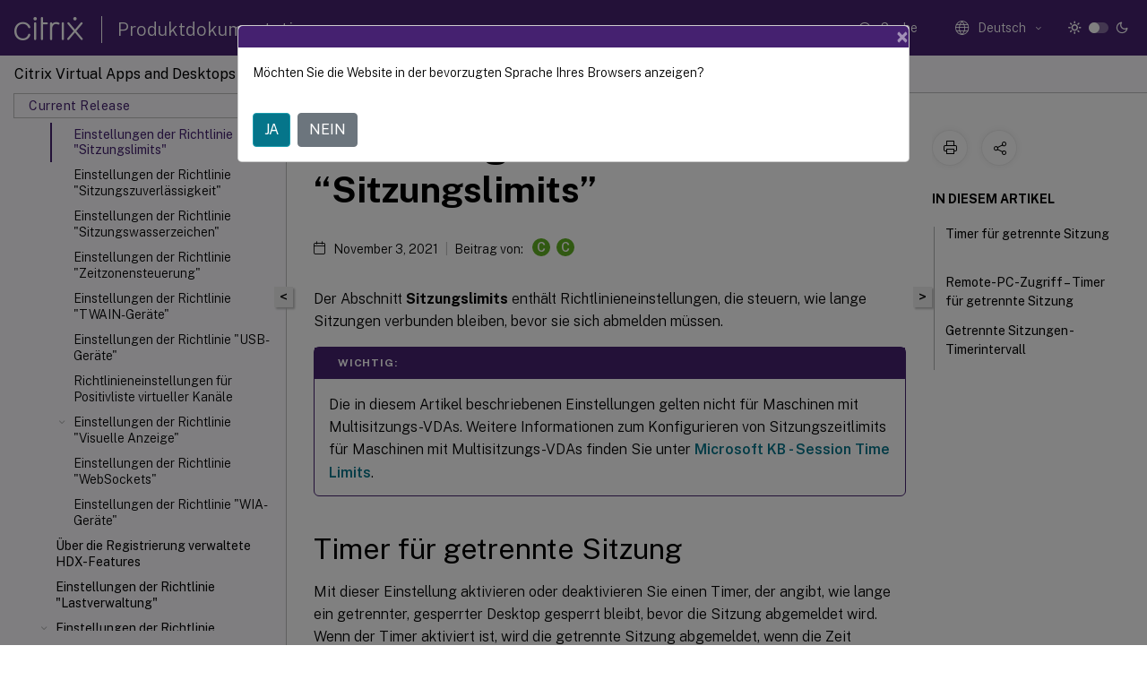

--- FILE ---
content_type: text/html; charset=UTF-8
request_url: https://docs.citrix.com/de-de/citrix-virtual-apps-desktops/2106/policies/reference/ica-policy-settings/session-limits-policy-settings.html
body_size: 16953
content:
<!DOCTYPE html>
<html lang="de" class="theme" style="visibility:hidden">
    <head>
<meta http-equiv="Content-Type" content="text/html; charset=UTF-8">
    <meta charset="UTF-8">
    <meta http-equiv="X-UA-Compatible" content="IE=edge">
    <meta name="viewport" content="width=device-width, initial-scale=1.0, maximum-scale=12.0, user-scalable=yes">
    
    
   
    <title>Einstellungen der Richtlinie “Sitzungslimits” | Referenz</title>
	
    <meta name="description" content="Der Abschnitt Sitzungslimits enthält Richtlinieneinstellungen, die steuern, wie lange Sitzungen verbunden bleiben, bevor sie sich abmelden müssen.">
	
    <meta name="ctx_product" content="virtual_apps_desktops">
    
    <meta name="ctx_product_version" content="virtual_apps_desktops_cr">
    <meta name="lastModified" content="November 3, 2021">
<meta name="googlebot" content="noindex">
<meta name="robots" content="noindex">
<meta name="mt_fly_provider" content="">
    <meta name="lang_code" content="de-de">   
    <meta name="google-site-verification" content="1Wh0frgAsMk_9bvhlqikSVpVii-UUGbdQsKWe4WqTrQ">
    

    

      <link rel="preconnect" href="https://consent.trustarc.com" crossorigin>   

   <link rel="preconnect" href="https://fonts.gstatic.com" crossorigin>

    <link rel="preload" as="style" href="https://fonts.googleapis.com/css2?family=Public+Sans:wght@300;400;600;700&amp;display=swap">

    <link rel="stylesheet" href="https://fonts.googleapis.com/css2?family=Public+Sans:wght@300;400;600;700&amp;display=swap" media="print" onload="this.media='all'">

        
   
    <link rel="preload" as="style" href="/assets/main.css">
    <link rel="stylesheet" href="/assets/main.css">



    <link rel="canonical" href="/de-de/citrix-virtual-apps-desktops/2106/policies/reference/ica-policy-settings/session-limits-policy-settings.html">
    <link rel="icon" type="image/vnd.microsoft.icon" href="/assets/images/favicon.ico">
    <link rel="apple-touch-icon" href="/assets/images/apple-touch-icon.png">
  
    
    
</head>

    <body class="doc">
        <div class="docs-container-fluid">
            <div class="row no-gutters docs-header-container" id="docs-header-container-id">
                <div class="col-sm-12 col-md-12 docs-page-header">
                    
                        
<header class="docs-header clearfix">
  <!-- <button type="button" id="extra-close-button" class="close" data-dismiss="modal" aria-label="Close">
        <span aria-hidden="true">&times;</span>
    </button> -->

  <div class="md-search">
    <div class="md-search-close">
      <span class="docs-icon icon-close"></span>
    </div>
  </div>
  <div class="header-left">
    <div class="docs-icon icon-hamburger md-hamburger"></div>

    <a class="site-title" onclick="location.href='https://www.citrix.com';">
      <span class="docs-icon icon-citrix-new site-logo"></span>
      
    </a>
    <span class="header-divider"> </span>
    <a href="/de-de" class="site-title-text">Produktdokumentation</a>
  </div>
  <div class="header-right">
    <div class="search-bar-container">
<!-- Button trigger modal -->
<button type="button" class="btn btn-primary search-btn-homepage" data-toggle="modal" data-target="#algoliaModal" id="search-btn">
  <span class="docs-icon icon-search"></span>
  <div class="search-box-new"> Suche</div>
</button>

<input type="hidden" id="search_type" value="Suchbegriff eingeben">
<input type="hidden" id="search_no_results" value="Keine Ergebnisse">
<input type="hidden" id="search_filter" value="Filter">
<input type="hidden" id="search_refine" value="Ergebnisse verfeinern">
<input type="hidden" id="search_clear_all" value="Alles löschen">
<input type="hidden" id="search_citrix_pro_doc" value="Produktdokumentation durchsuchen">
<input type="hidden" id="search_query" value="Versuchen Sie es mit einer anderen oder weniger spezifischen Abfrage. Alle ausgewählten Filter entfernen. Beispielabfragen sind Upgrade, Workspace, Zertifikat.">
<input type="hidden" id="search_recommended" value="Empfohlene Themen">
<input type="hidden" id="search_related_topics" value="Verwandte Themen in der Citrix Tech Zone">
<input type="hidden" id="search_no_result_tech_zone" value="Keine Ergebnisse in der Tech Zone gefunden">
<input type="hidden" id="search_show_more" value="Mehr anzeigen in der Tech Zone">
<input type="hidden" id="search_query_all" value="Suche in allen Produkten">
<input type="hidden" id="search_featured" value="Ausgewählte Themen">
<input type="hidden" id="search_active_filter" value="Ausgewählter Filter">

  <!-- Modal -->
  <div class="modal fade" id="algoliaModal" data-backdrop="false" tabindex="-1" role="dialog" aria-labelledby="algoliaModalLabel" aria-hidden="true">
    <div class="modal-dialog modal-dialog-scrollable" role="document">
      <div class="modal-content search-modal-content">
        <div class="modal-body search-modal-body" id="modal-box-algolia">
          <div>
            <div class="search-filter-head">
              <div class="inner-div">
                <div class="close-search-modal-mobile" data-dismiss="modal" aria-label="Close">
                 <span class="docs-icon algolia-modal-close-icon icon-arrow-back-search"></span>
                </div> 
                <div id="autocomplete">
                </div>
                <div class="close-search-modal" data-dismiss="modal" aria-label="Close">
                  <p>Schließen</p> <span class="docs-icon icon-clearAll-search"></span>
                </div>
                <div class="mobile-filter" id="mobile-filter-button"><span class="docs-icon icon-filter"></span></div>    
              </div>
            </div>
            <div class="search-hits">
              <div class="products-heading">
                <div class="prod">
                <div class="refine-heading">Ergebnisse verfeinern</div>
                <div id="clear-refinement" class="bg-ss-clear"></div>
                </div>
                <div id="hierarchical-menu">
                  <input type="text" id="product-search" class="product-searchbox" placeholder="Nach Produkten suchen">
                  <p class="select-product-mobile">Produkt auswählen</p>
                </div>
              </div>
              <div class="mobile-apply-filter" id="mobile-filter-div">
                <div class="mobile-apply-filter-inner">
                  <div id="apply-filter">Anwenden</div>
                  <div id="clear-refinement-mobile">Alles löschen</div>
                </div>
              </div>
              <div id="result-div">
                <div id="query-suggestion-div"></div>
                <div class="show-filter">
                  <div id="selected-message">Ausgewählter Filter</div>
                  <div id="current-refinements"></div>
                </div>
                <div id="empty-search-algolia">
                  <div class="search-icon-big">
                    <span class="docs-icon icon-search no-result"></span>
                  </div>
                  <div class="empty-message-class">
                     <div class="empty-message-line-1 modal-text-center">Produktdokumentation durchsuchen</div>
                  </div>
                </div>
                <div id="infinite-hits-custom" class="hits-container" style="display:none;">
                </div>
              </div>
            </div>
          </div>
        </div>
      </div>
    </div>
  </div>

      <span class="docs-icon icon-search md-search-submit"></span>
    </div>
<div class="language-container">
    <button type="button" class="btn btn-default dropdown-toggle" data-toggle="dropdown" aria-haspopup="true" aria-expanded="false" onclick="loadCaptcha('language')">
        <i class="docs-icon icon-globe cx-globe lang-selected"></i>
        <span class="lang-selected-text"></span>
        <span class="docs-icon dropdown-arrow icon-arrow-down-rounded"></span>
    </button>
        
    <ul class="dropdown-menu">
        <li class="lang active lang-desktop">
            <a class="language-option" href="/en-us/citrix-virtual-apps-desktops/2106/policies/reference/ica-policy-settings/session-limits-policy-settings.html?lang-switch=true">
                <div class="lang-p">
                    English
                </div>
            </a>
        </li>
        <li class="lang active lang-mobile">
            <a class="language-option" href="/en-us/citrix-virtual-apps-desktops/2106/policies/reference/ica-policy-settings/session-limits-policy-settings.html?lang-switch=true">
                <div class="lang-p">
                    EN
                </div>
            </a>
        </li>
        <li class="lang active lang-desktop">
            <a class='language-option' href='/de-de/citrix-virtual-apps-desktops/2106/policies/reference/ica-policy-settings/session-limits-policy-settings?lang-switch=true'>
                <div class="lang-p">
                    Deutsch
                </div>
            </a>
        </li>
        <li class="lang active lang-mobile">
            <a class='language-option' href='/de-de/citrix-virtual-apps-desktops/2106/policies/reference/ica-policy-settings/session-limits-policy-settings?lang-switch=true'>
                <div class="lang-p">
                    DE
                </div>
            </a>
        </li>
        <li class="lang active lang-desktop">
            <a class="language-option" href="/ja-jp/citrix-virtual-apps-desktops/2106/policies/reference/ica-policy-settings/session-limits-policy-settings.html?lang-switch=true">
                <div class="lang-p">
                    日本語
                </div>
            </a>
        </li>
        <li class="lang active lang-mobile">
            <a class="language-option" href="/ja-jp/citrix-virtual-apps-desktops/2106/policies/reference/ica-policy-settings/session-limits-policy-settings.html?lang-switch=true">
                <div class="lang-p">
                    JA
                </div>
            </a>
        </li>
        <li class="lang active lang-desktop">
            <a class="language-option" href="/fr-fr/citrix-virtual-apps-desktops/2106/policies/reference/ica-policy-settings/session-limits-policy-settings.html?lang-switch=true">
                <div class="lang-p">
                    Français
                </div>
            </a>
        </li>
        <li class="lang active lang-mobile">
            <a class="language-option" href="/fr-fr/citrix-virtual-apps-desktops/2106/policies/reference/ica-policy-settings/session-limits-policy-settings.html?lang-switch=true">
                <div class="lang-p">
                    FR
                </div>
            </a>
        </li>
        <li class="lang active lang-desktop">
            <a class="language-option" href="/es-es/citrix-virtual-apps-desktops/2106/policies/reference/ica-policy-settings/session-limits-policy-settings.html?lang-switch=true">
                <div class="lang-p">
                    Español
                </div>
            </a>
        </li>
        <li class="lang active lang-mobile">
            <a class="language-option" href="/es-es/citrix-virtual-apps-desktops/2106/policies/reference/ica-policy-settings/session-limits-policy-settings.html?lang-switch=true">
                <div class="lang-p">
                    ES
                </div>
            </a>
        </li>
        <li class="lang active lang-desktop">
            <a class="language-option" href="/zh-cn/citrix-virtual-apps-desktops/2106/policies/reference/ica-policy-settings/session-limits-policy-settings.html?lang-switch=true">
                <div class="lang-p">
                    简体中文
                </div>
            </a>
        </li>
        <li class="lang active lang-mobile">
            <a class="language-option" href="/zh-cn/citrix-virtual-apps-desktops/2106/policies/reference/ica-policy-settings/session-limits-policy-settings.html?lang-switch=true">
                <div class="lang-p">
                    ZH
                </div>
            </a>
        </li>
        <li class="lang active lang-desktop">
            <a class="language-option" href="/pt-br/citrix-virtual-apps-desktops/2106/policies/reference/ica-policy-settings/session-limits-policy-settings.html?lang-switch=true">
                <div class="lang-p">
                    Português
                </div>
            </a>
        </li>
        <li class="lang active lang-mobile">
            <a class="language-option" href="/pt-br/citrix-virtual-apps-desktops/2106/policies/reference/ica-policy-settings/session-limits-policy-settings.html?lang-switch=true">
                <div class="lang-p">
                    PT
                </div>
            </a>
        </li>
        <li class="lang active lang-desktop">
            <a class="language-option" href="/it-it/citrix-virtual-apps-desktops/2106/policies/reference/ica-policy-settings/session-limits-policy-settings.html?lang-switch=true">
                <div class="lang-p">
                    Italiano
                </div>
            </a>
        </li>
        <li class="lang active lang-mobile">
            <a class="language-option" href="/it-it/citrix-virtual-apps-desktops/2106/policies/reference/ica-policy-settings/session-limits-policy-settings.html?lang-switch=true">
                <div class="lang-p">
                    IT
                </div>
            </a>
        </li>
    </ul>
</div>



    <div class="light-toggle-box">
      <div class="light docs-actions-item">
        <span data-content="Helles Design">
          <i class="docs-icon icon-sun"></i>
        </span>
      </div>
      <label class="switch">
        <input id="switch_theme" type="checkbox">
        <span class="slider round"></span>
      </label>
      <div class="dark docs-actions-item">
        <span data-content="Dunkles Design">
          <i class="docs-icon icon-moon"></i>
        </span>
      </div>
    </div>

    <button class="themebtn-switch">
      <span data-content="Helles Design" class="theme-mobile">
        <i class="docs-icon icon-sun"></i>
      </span>
    </button>
  </div>
</header>


                    
					 <div id="docs-banner">
                        <div id="banner-div" style="display: none;" data-component="dismissible-item" data-expiry="1000" data-id="welcome-banner" data-type="info" data-value='&lt;div&gt;&lt;p id="text-banner"&gt;&lt;/p&gt;&lt;p id="new-banner"&gt;&lt;/p&gt;&lt;/div&gt;'></div>


                    </div>
                </div>
            </div>
            <div class="row no-gutters">
                <div class="col-sm-12 col-md-12 docs-page-content">
			<div id="invisible-recaptcha"></div>
     			 <input type="hidden" id="recaptchaVal" value="">
                    
   
<div class="row no-gutters" id="collapse">
  <div class="col-3 col-md-4 col-lg-3 content-left-wrapper">
    <div class="left-wrapper">
      
      

    
   <div class="version-name-class">
       <span class="version-name">Citrix Virtual Apps and Desktops</span>
   </div>
    <div class="cx-version-options">
        <div class="dropdown">
            
            <button class="btn btn-secondary dropdown-toggle docsproductversiondropdown" type="button" data-toggle="dropdown" aria-haspopup="true" aria-expanded="false">
                <p class="version-name-container">
                     <span class="version-name">Current Release</span>
                    
                </p>
                <span class="docs-icon icons-arrow-version-selector"></span>
                
            </button>
            <div class="dropdown-menu" aria-labelledby="dropdownMenuButton">
            
              <a class="dropdown-item" data-version-url="/de-de/citrix-virtual-apps-desktops/service">Service</a>
            
              <a class="dropdown-item" data-version-url="/de-de/citrix-virtual-apps-desktops">Current Release</a>
            
              <a class="dropdown-item" data-version-url="/de-de/citrix-virtual-apps-desktops/2402-ltsr">2402 LTSR</a>
            
              <a class="dropdown-item" data-version-url="/de-de/citrix-virtual-apps-desktops/2311/policies/reference/ica-policy-settings/session-limits-policy-settings.html">2311</a>
            
              <a class="dropdown-item" data-version-url="/de-de/citrix-virtual-apps-desktops/2308/policies/reference/ica-policy-settings/session-limits-policy-settings.html">2308</a>
            
              <a class="dropdown-item" data-version-url="/de-de/citrix-virtual-apps-desktops/2305/policies/reference/ica-policy-settings/session-limits-policy-settings.html">2305</a>
            
              <a class="dropdown-item" data-version-url="/de-de/citrix-virtual-apps-desktops/2303/policies/reference/ica-policy-settings/session-limits-policy-settings.html">2303</a>
            
              <a class="dropdown-item" data-version-url="/de-de/citrix-virtual-apps-desktops/2212/policies/reference/ica-policy-settings/session-limits-policy-settings.html">2212</a>
            
              <a class="dropdown-item" data-version-url="/de-de/citrix-virtual-apps-desktops/2209/policies/reference/ica-policy-settings/session-limits-policy-settings.html">2209</a>
            
              <a class="dropdown-item" data-version-url="/de-de/citrix-virtual-apps-desktops/2206/policies/reference/ica-policy-settings/session-limits-policy-settings.html">2206</a>
            
              <a class="dropdown-item" data-version-url="/de-de/citrix-virtual-apps-desktops/2203-ltsr">2203 LTSR</a>
            
              <a class="dropdown-item" data-version-url="/de-de/citrix-virtual-apps-desktops/1912-ltsr">1912 LTSR</a>
            
            </div>
        </div>
    </div>


<div class="left-nav">
    <div class="overlay"></div>
    <ul class="ctx-sub-menu scrollable">
                <li class="has-sub-nav-li">
                    
                    <p class="child-active">
                        <span class="ctx-sub-menu-group-link has-sub-nav docs-icon icon-arrow-up-rounded "></span>
                    
                        
                        
                        
                        
                        <a class='ctx-sub-menu-group-title' href='/de-de/citrix-virtual-apps-desktops/2106/policies/reference/ica-policy-settings'>
                            Einstellungen der Richtlinie "ICA"
                            
                            
                        </a>
                    </p>
                        <ul id="ctx-sub-menu-children" class="ctx-sub-menu-child-open">
                                <li>
                                    <p>  
                                        <a href='/de-de/citrix-virtual-apps-desktops/2106/policies/reference/ica-policy-settings/auto-client-reconnect-policy-settings'>Einstellungen der Richtlinie "Automatische Wiederverbindung von Clients"</a>
                                </p>
</li>
                                <li>
                                    <p>  
                                        <a href='/de-de/citrix-virtual-apps-desktops/2106/policies/reference/ica-policy-settings/audio-policy-settings'>Einstellungen der Richtlinie "Audio"</a>
                                </p>
</li>
                                <li>
                                    <p>  
                                        <a href='/de-de/citrix-virtual-apps-desktops/2106/policies/reference/ica-policy-settings/bandwidth-policy-settings'>Einstellungen der Richtlinie "Bandbreite"</a>
                                </p>
</li>
                                <li>
                                    <p>  
                                        <a href='/de-de/citrix-virtual-apps-desktops/2106/policies/reference/ica-policy-settings/bidirectional-content-redirection'>Richtlinieneinstellungen für die bidirektionale Inhaltsumleitung</a>
                                </p>
</li>
                                <li>
                                    <p>  
                                        <a href='/de-de/citrix-virtual-apps-desktops/2106/policies/reference/ica-policy-settings/browser-content-redirection-policy-settings'>Richtlinieneinstellungen für die Browserinhaltsumleitung</a>
                                </p>
</li>
                                <li>
                                    <p>  
                                        <a href='/de-de/citrix-virtual-apps-desktops/2106/policies/reference/ica-policy-settings/client-sensors-policy-settings'>Einstellungen der Richtlinie "Clientsensoren"</a>
                                </p>
</li>
                                <li>
                                    <p>  
                                        <a href='/de-de/citrix-virtual-apps-desktops/2106/policies/reference/ica-policy-settings/desktop-ui-policy-settings'>Einstellungen der Richtlinie "Desktopbenutzeroberfläche"</a>
                                </p>
</li>
                                <li>
                                    <p>  
                                        <a href='/de-de/citrix-virtual-apps-desktops/2106/policies/reference/ica-policy-settings/end-user-monitoring-policy-settings'>Einstellungen der Richtlinie "Endbenutzerüberwachung"</a>
                                </p>
</li>
                                <li>
                                    <p>  
                                        <a href='/de-de/citrix-virtual-apps-desktops/2106/policies/reference/ica-policy-settings/enhanced-desktop-experience-policy-setting'>Richtlinieneinstellung für Enhanced Desktop Experience</a>
                                </p>
</li>
                                <li>
                                    <p>  
                                        <a href='/de-de/citrix-virtual-apps-desktops/2106/policies/reference/ica-policy-settings/file-redirection-policy-settings'>Einstellungen der Richtlinie "Dateiumleitung"</a>
                                </p>
</li>
                                <li class="has-sub-nav-li">
                                    <p> <!-- rendering second level child -->
                                        <span class="ctx-sub-menu-group-link has-sub-nav docs-icon icon-arrow-down-rounded"></span>  
                                        <a class='ctx-sub-menu-group-title' href='/de-de/citrix-virtual-apps-desktops/2106/policies/reference/ica-policy-settings/graphics-policy-settings'>Einstellungen der Richtlinie "Grafiken"</a> <!-- rendering second level child -->
                                    </p>
                                    <ul id="ctx-sub-menu-children" class="ctx-sub-menu-closed">
                                                <li>
                                                    <p>  
                                                        <a href='/de-de/citrix-virtual-apps-desktops/2106/policies/reference/ica-policy-settings/graphics-policy-settings/caching-policy-settings'>
                                                        Einstellungen der Richtlinie "Zwischenspeichern" </a>
                                                    </p>
                                                </li>
                                                <li>
                                                    <p>  
                                                        <a href='/de-de/citrix-virtual-apps-desktops/2106/policies/reference/ica-policy-settings/graphics-policy-settings/framehawk-policy-settings'>
                                                        Framehawk-Richtlinieneinstellungen </a>
                                                    </p>
                                                </li>
                                    </ul>
                                </li>
                                <li>
                                    <p>  
                                        <a href='/de-de/citrix-virtual-apps-desktops/2106/policies/reference/ica-policy-settings/keep-alive-policy-settings'>Einstellungen der Richtlinie "Keep-Alive"</a>
                                </p>
</li>
                                <li>
                                    <p>  
                                        <a href='/de-de/citrix-virtual-apps-desktops/2106/policies/reference/ica-policy-settings/local-app-access-policy-settings'>Einstellungen der Richtlinie "Lokaler App-Zugriff"</a>
                                </p>
</li>
                                <li>
                                    <p>  
                                        <a href='/de-de/citrix-virtual-apps-desktops/2106/policies/reference/ica-policy-settings/mobile-experience-policy-settings'>Einstellungen der Richtlinie "Mobilerfahrung"</a>
                                </p>
</li>
                                <li>
                                    <p>  
                                        <a href='/de-de/citrix-virtual-apps-desktops/2106/policies/reference/ica-policy-settings/multimedia-policy-settings'>Einstellungen der Richtlinie "Multimedia"</a>
                                </p>
</li>
                                <li>
                                    <p>  
                                        <a href='/de-de/citrix-virtual-apps-desktops/2106/policies/reference/ica-policy-settings/multistream-connections-policy-settings'>Einstellungen der Richtlinie "Multistreamverbindungen"</a>
                                </p>
</li>
                                <li>
                                    <p>  
                                        <a href='/de-de/citrix-virtual-apps-desktops/2106/policies/reference/ica-policy-settings/port-redirection-policy-settings'>Einstellungen der Richtlinie "Portumleitung"</a>
                                </p>
</li>
                                <li class="has-sub-nav-li">
                                    <p> <!-- rendering second level child -->
                                        <span class="ctx-sub-menu-group-link has-sub-nav docs-icon icon-arrow-down-rounded"></span>  
                                        <a class='ctx-sub-menu-group-title' href='/de-de/citrix-virtual-apps-desktops/2106/policies/reference/ica-policy-settings/printing-policy-settings'>Einstellungen der Richtlinie "Drucken"</a> <!-- rendering second level child -->
                                    </p>
                                    <ul id="ctx-sub-menu-children" class="ctx-sub-menu-closed">
                                                <li>
                                                    <p>  
                                                        <a href='/de-de/citrix-virtual-apps-desktops/2106/policies/reference/ica-policy-settings/printing-policy-settings/client-printers-policy-settings'>
                                                        Einstellungen der Richtlinie "Clientdrucker" </a>
                                                    </p>
                                                </li>
                                                <li>
                                                    <p>  
                                                        <a href='/de-de/citrix-virtual-apps-desktops/2106/policies/reference/ica-policy-settings/printing-policy-settings/drivers-policy-settings'>
                                                        Einstellungen der Richtlinie "Treiber" </a>
                                                    </p>
                                                </li>
                                                <li>
                                                    <p>  
                                                        <a href='/de-de/citrix-virtual-apps-desktops/2106/policies/reference/ica-policy-settings/printing-policy-settings/universal-print-server-policy-settings'>
                                                        Einstellungen der Richtlinie "Universeller Druckserver" </a>
                                                    </p>
                                                </li>
                                                <li>
                                                    <p>  
                                                        <a href='/de-de/citrix-virtual-apps-desktops/2106/policies/reference/ica-policy-settings/printing-policy-settings/universal-printing-policy-settings'>
                                                        Einstellungen der Richtlinie "Universelles Drucken" </a>
                                                    </p>
                                                </li>
                                    </ul>
                                </li>
                                <li>
                                    <p>  
                                        <a href='/de-de/citrix-virtual-apps-desktops/2106/policies/reference/ica-policy-settings/security-policy-settings'>Einstellungen der Richtlinie "Sicherheit"</a>
                                </p>
</li>
                                <li>
                                    <p>  
                                        <a href='/de-de/citrix-virtual-apps-desktops/2106/policies/reference/ica-policy-settings/server-limits-policy-settings'>Einstellungen der Richtlinie "Serverlimits"</a>
                                </p>
</li>
                                <li>
                                    <p class="active">
                                        Einstellungen der Richtlinie "Sitzungslimits"
                                </p>
</li>
                                <li>
                                    <p>  
                                        <a href='/de-de/citrix-virtual-apps-desktops/2106/policies/reference/ica-policy-settings/session-reliability-policy-settings'>Einstellungen der Richtlinie "Sitzungszuverlässigkeit"</a>
                                </p>
</li>
                                <li>
                                    <p>  
                                        <a href='/de-de/citrix-virtual-apps-desktops/2106/policies/reference/ica-policy-settings/session-watermark-policy-setting'>Einstellungen der Richtlinie "Sitzungswasserzeichen"</a>
                                </p>
</li>
                                <li>
                                    <p>  
                                        <a href='/de-de/citrix-virtual-apps-desktops/2106/policies/reference/ica-policy-settings/time-zone-control-policy-settings'>Einstellungen der Richtlinie "Zeitzonensteuerung"</a>
                                </p>
</li>
                                <li>
                                    <p>  
                                        <a href='/de-de/citrix-virtual-apps-desktops/2106/policies/reference/ica-policy-settings/twain-policy-settings'>Einstellungen der Richtlinie "TWAIN-Geräte"</a>
                                </p>
</li>
                                <li>
                                    <p>  
                                        <a href='/de-de/citrix-virtual-apps-desktops/2106/policies/reference/ica-policy-settings/usb-devices-policy-settings'>Einstellungen der Richtlinie "USB-Geräte"</a>
                                </p>
</li>
                                <li>
                                    <p>  
                                        <a href='/de-de/citrix-virtual-apps-desktops/2106/policies/reference/ica-policy-settings/virtual-channel-allow-list-policy-settings'>Richtlinieneinstellungen für Positivliste virtueller Kanäle</a>
                                </p>
</li>
                                <li class="has-sub-nav-li">
                                    <p> <!-- rendering second level child -->
                                        <span class="ctx-sub-menu-group-link has-sub-nav docs-icon icon-arrow-down-rounded"></span>  
                                        <a class='ctx-sub-menu-group-title' href='/de-de/citrix-virtual-apps-desktops/2106/policies/reference/ica-policy-settings/visual-display-policy-settings'>Einstellungen der Richtlinie "Visuelle Anzeige"</a> <!-- rendering second level child -->
                                    </p>
                                    <ul id="ctx-sub-menu-children" class="ctx-sub-menu-closed">
                                                <li>
                                                    <p>  
                                                        <a href='/de-de/citrix-virtual-apps-desktops/2106/policies/reference/ica-policy-settings/visual-display-policy-settings/moving-images-policy-settings'>
                                                        Einstellungen der Richtlinie "Bewegtbilder" </a>
                                                    </p>
                                                </li>
                                                <li>
                                                    <p>  
                                                        <a href='/de-de/citrix-virtual-apps-desktops/2106/policies/reference/ica-policy-settings/visual-display-policy-settings/still-images-policy-settings'>
                                                        Einstellungen der Richtlinie "Standbilder" </a>
                                                    </p>
                                                </li>
                                    </ul>
                                </li>
                                <li>
                                    <p>  
                                        <a href='/de-de/citrix-virtual-apps-desktops/2106/policies/reference/ica-policy-settings/websockets-policy-settings'>Einstellungen der Richtlinie "WebSockets"</a>
                                </p>
</li>
                                <li>
                                    <p>  
                                        <a href='/de-de/citrix-virtual-apps-desktops/2106/policies/reference/ica-policy-settings/wia-device-policy'>Einstellungen der Richtlinie "WIA-Geräte"</a>
                                </p>
</li>
                        </ul>
                 </li>
                <li>
                    
                    <p>
                    
                        
                        
                        
                        
                        <a href='/de-de/citrix-virtual-apps-desktops/2106/policies/reference/hdx-registry-settings'>
                            Über die Registrierung verwaltete HDX-Features
                            
                            
                        </a>
                    </p>
                 </li>
                <li>
                    
                    <p>
                    
                        
                        
                        
                        
                        <a href='/de-de/citrix-virtual-apps-desktops/2106/policies/reference/load-management-policy-settings'>
                            Einstellungen der Richtlinie "Lastverwaltung"
                            
                            
                        </a>
                    </p>
                 </li>
                <li class="has-sub-nav-li">
                    
                    <p>
                        <span class="ctx-sub-menu-group-link has-sub-nav docs-icon icon-arrow-down-rounded"></span>
                    
                        
                        
                        
                        
                        <a class='ctx-sub-menu-group-title' href='/de-de/citrix-virtual-apps-desktops/2106/policies/reference/profile-management'>
                            Einstellungen der Richtlinie "Profilverwaltung"
                            
                            
                        </a>
                    </p>
                        <ul id="ctx-sub-menu-children" class="ctx-sub-menu-closed">
                                <li>
                                    <p>  
                                        <a href='/de-de/citrix-virtual-apps-desktops/2106/policies/reference/profile-management/advanced-policy-settings'>Erweiterte Richtlinieneinstellungen</a>
                                </p>
</li>
                                <li>
                                    <p>  
                                        <a href='/de-de/citrix-virtual-apps-desktops/2106/policies/reference/profile-management/basic-policy-settings'>Grundlegende Richtlinieneinstellungen</a>
                                </p>
</li>
                                <li>
                                    <p>  
                                        <a href='/de-de/citrix-virtual-apps-desktops/2106/policies/reference/profile-management/cross-platform-policy-settings'>Plattformübergreifende Richtlinieneinstellungen</a>
                                </p>
</li>
                                <li class="has-sub-nav-li">
                                    <p> <!-- rendering second level child -->
                                        <span class="ctx-sub-menu-group-link has-sub-nav docs-icon icon-arrow-down-rounded"></span>  
                                        <a class='ctx-sub-menu-group-title' href='/de-de/citrix-virtual-apps-desktops/2106/policies/reference/profile-management/file-system'>Einstellungen der Richtlinie "Dateisystem"</a> <!-- rendering second level child -->
                                    </p>
                                    <ul id="ctx-sub-menu-children" class="ctx-sub-menu-closed">
                                                <li>
                                                    <p>  
                                                        <a href='/de-de/citrix-virtual-apps-desktops/2106/policies/reference/profile-management/file-system/exclusions-policy-settings'>
                                                        Einstellungen der Richtlinie "Ausschlüsse" </a>
                                                    </p>
                                                </li>
                                                <li>
                                                    <p>  
                                                        <a href='/de-de/citrix-virtual-apps-desktops/2106/policies/reference/profile-management/file-system/synchronization-policy-settings'>
                                                        Einstellungen der Richtlinie "Synchronisierung" </a>
                                                    </p>
                                                </li>
                                    </ul>
                                </li>
                                <li class="has-sub-nav-li">
                                    <p> <!-- rendering second level child -->
                                        <span class="ctx-sub-menu-group-link has-sub-nav docs-icon icon-arrow-down-rounded"></span>  
                                        <a class='ctx-sub-menu-group-title' href='/de-de/citrix-virtual-apps-desktops/2106/policies/reference/profile-management/folder-redirection-policy-settings'>Einstellungen der Richtlinie "Ordnerumleitung"</a> <!-- rendering second level child -->
                                    </p>
                                    <ul id="ctx-sub-menu-children" class="ctx-sub-menu-closed">
                                                <li>
                                                    <p>  
                                                        <a href='/de-de/citrix-virtual-apps-desktops/2106/policies/reference/profile-management/folder-redirection-policy-settings/appdata-policy-settings'>
                                                        Einstellungen der Richtlinie "AppData(Roaming)" </a>
                                                    </p>
                                                </li>
                                                <li>
                                                    <p>  
                                                        <a href='/de-de/citrix-virtual-apps-desktops/2106/policies/reference/profile-management/folder-redirection-policy-settings/contacts-policy-settings'>
                                                        Einstellungen der Richtlinie "Kontakte" </a>
                                                    </p>
                                                </li>
                                                <li>
                                                    <p>  
                                                        <a href='/de-de/citrix-virtual-apps-desktops/2106/policies/reference/profile-management/folder-redirection-policy-settings/desktop-policy-settings'>
                                                        Einstellungen der Richtlinie "Desktop" </a>
                                                    </p>
                                                </li>
                                                <li>
                                                    <p>  
                                                        <a href='/de-de/citrix-virtual-apps-desktops/2106/policies/reference/profile-management/folder-redirection-policy-settings/documents-policy-settings'>
                                                        Einstellungen der Richtlinie "Dokumente" </a>
                                                    </p>
                                                </li>
                                                <li>
                                                    <p>  
                                                        <a href='/de-de/citrix-virtual-apps-desktops/2106/policies/reference/profile-management/folder-redirection-policy-settings/downloads-policy-settings'>
                                                        Einstellungen der Richtlinie "Downloads" </a>
                                                    </p>
                                                </li>
                                                <li>
                                                    <p>  
                                                        <a href='/de-de/citrix-virtual-apps-desktops/2106/policies/reference/profile-management/folder-redirection-policy-settings/favorites-policy-settings'>
                                                        Einstellungen der Richtlinie "Favoriten" </a>
                                                    </p>
                                                </li>
                                                <li>
                                                    <p>  
                                                        <a href='/de-de/citrix-virtual-apps-desktops/2106/policies/reference/profile-management/folder-redirection-policy-settings/links-policy-settings'>
                                                        Einstellungen der Richtlinie "Links" </a>
                                                    </p>
                                                </li>
                                                <li>
                                                    <p>  
                                                        <a href='/de-de/citrix-virtual-apps-desktops/2106/policies/reference/profile-management/folder-redirection-policy-settings/music-policy-settings'>
                                                        Einstellungen der Richtlinie "Musik" </a>
                                                    </p>
                                                </li>
                                                <li>
                                                    <p>  
                                                        <a href='/de-de/citrix-virtual-apps-desktops/2106/policies/reference/profile-management/folder-redirection-policy-settings/pictures-policy-settings'>
                                                        Einstellungen der Richtlinie "Bilder" </a>
                                                    </p>
                                                </li>
                                                <li>
                                                    <p>  
                                                        <a href='/de-de/citrix-virtual-apps-desktops/2106/policies/reference/profile-management/folder-redirection-policy-settings/saved-games-policy-settings'>
                                                        Einstellungen der Richtlinie "Gespeicherte Spiele" </a>
                                                    </p>
                                                </li>
                                                <li>
                                                    <p>  
                                                        <a href='/de-de/citrix-virtual-apps-desktops/2106/policies/reference/profile-management/folder-redirection-policy-settings/s-policy-settings'>
                                                        Einstellungen der Richtlinie "Suchen" </a>
                                                    </p>
                                                </li>
                                                <li>
                                                    <p>  
                                                        <a href='/de-de/citrix-virtual-apps-desktops/2106/policies/reference/profile-management/folder-redirection-policy-settings/start-menu-policy-settings'>
                                                        Einstellungen der Richtlinie "Startmenü" </a>
                                                    </p>
                                                </li>
                                                <li>
                                                    <p>  
                                                        <a href='/de-de/citrix-virtual-apps-desktops/2106/policies/reference/profile-management/folder-redirection-policy-settings/video-policy-settings'>
                                                        Einstellungen der Richtlinie "Videos" </a>
                                                    </p>
                                                </li>
                                    </ul>
                                </li>
                                <li>
                                    <p>  
                                        <a href='/de-de/citrix-virtual-apps-desktops/2106/policies/reference/profile-management/log-policy-settings'>Einstellungen der Richtlinie "Protokollierung"</a>
                                </p>
</li>
                                <li>
                                    <p>  
                                        <a href='/de-de/citrix-virtual-apps-desktops/2106/policies/reference/profile-management/profile-handling-policy-settings'>Einstellungen der Richtlinie "Profilverarbeitung"</a>
                                </p>
</li>
                                <li>
                                    <p>  
                                        <a href='/de-de/citrix-virtual-apps-desktops/2106/policies/reference/profile-management/registry-policy-settings'>Einstellungen der Richtlinie "Registrierung"</a>
                                </p>
</li>
                                <li>
                                    <p>  
                                        <a href='/de-de/citrix-virtual-apps-desktops/2106/policies/reference/profile-management/streamed-user-profiles-policy-settings'>Einstellungen der Richtlinie "Gestreamte Benutzerprofile"</a>
                                </p>
</li>
                        </ul>
                 </li>
                <li>
                    
                    <p>
                    
                        
                        
                        
                        
                        <a href='/de-de/citrix-virtual-apps-desktops/2106/policies/reference/user-personalization-settings'>
                            Einstellungen für Benutzerpersonalisierungsrichtlinien
                            
                            
                        </a>
                    </p>
                 </li>
                <li class="has-sub-nav-li">
                    
                    <p>
                        <span class="ctx-sub-menu-group-link has-sub-nav docs-icon icon-arrow-down-rounded"></span>
                    
                        
                        
                        
                        
                        <a class='ctx-sub-menu-group-title' href='/de-de/citrix-virtual-apps-desktops/2106/policies/reference/virtual-delivery-agent-policy-settings'>
                            Einstellungen der Richtlinie "Virtual Delivery Agent"
                            
                            
                        </a>
                    </p>
                        <ul id="ctx-sub-menu-children" class="ctx-sub-menu-closed">
                                <li>
                                    <p>  
                                        <a href='/de-de/citrix-virtual-apps-desktops/2106/policies/reference/virtual-delivery-agent-policy-settings/hdx-3d-pro-policy-settings'>Einstellungen der Richtlinie "HDX 3D Pro"</a>
                                </p>
</li>
                                <li>
                                    <p>  
                                        <a href='/de-de/citrix-virtual-apps-desktops/2106/policies/reference/virtual-delivery-agent-policy-settings/monitoring-policy-settings'>Einstellungen der Überwachungsrichtlinie</a>
                                </p>
</li>
                        </ul>
                 </li>
                <li>
                    
                    <p>
                    
                        
                        
                        
                        
                        <a href='/de-de/citrix-virtual-apps-desktops/2106/policies/reference/virtual-ip-policy-settings'>
                            Einstellungen der Richtlinie "Virtuelle IP"
                            
                            
                        </a>
                    </p>
                 </li>
                <li>
                    
                    <p>
                    
                        
                        
                        
                        
                        <a href='/de-de/citrix-virtual-apps-desktops/2106/policies/reference/configure-com-ports-and-lpt-redirection-using-registry'>
                            Konfigurieren von COM-Port- und LPT-Portumleitungseinstellungen in der Registrierung
                            
                            
                        </a>
                    </p>
                 </li>
                <li>
                    
                    <p>
                    
                        
                        
                        
                        
                        <a href='/de-de/citrix-virtual-apps-desktops/2106/policies/reference/connector-for-configuration-manager-2012-policy-settings'>
                            Richtlinieneinstellungen für Connector für Configuration Manager 2012
                            
                            
                        </a>
                    </p>
                 </li>
        
    </ul>
</div>


      
    </div>
  </div>
  <div class="col-xs-12 col-md-8 col-lg-9 content-right-wrapper">
    <div class="row no-gutters">
      <!--in this line there is class="h-100" which gives height 100%!important this is causing the issue  -->
      <div class="col-12 add-margin sticky-banner">
        
        <div id="mtDesktopBanner" class="mt-feedback-banner mt-feedback-banner-wrapper" style="display: none">
          <div class="feedback-banner-container " data-localize-header="mt-feedback-form">
    <div class="banner-content-wrapper">
        <span class="banner-heading" data-localize="mt_feedback_banner_heading">Dieser Inhalt wurde dynamisch maschinell übersetzt.</span>
    </div>
    <div class="banner-content-wrapper">
        <a class="banner-modal-button" href="#" data-toggle="modal" data-target="#mtFeedbackModal">
            <span data-localize="mt_feedback_banner_link">Geben Sie hier Feedback</span>
        </a>
    </div>
</div>
<div class="grate-ful-section" data-localize-header="mt-feedback-form">
    <!--suc_msg div will show when we get success response from netlify for the podio feedback -->  
        <img width="20" height="20" id="grate-ful-section_image_id">
        <span data-localize="mt_feedback_thank_you_text">Danke für das Feedback 
        </span>
</div>
        </div>
         
<nav aria-label="breadcrumb" class="d-lg-block breadcrumb-mobile ">
    <div class="breadcrumb-container sub-content-main-wrapper">
        <ol class="breadcrumb ctx-breadcrumbs">
            <li class="breadcrumb-item"><a href="/de-de"><span class="docs-icon icon-home breadcrumb-icon"></span></a></li>
            <li class="breadcrumb-item"><a href="/de-de/citrix-virtual-apps-desktops/2106">Citrix Virtual Apps and Desktops 7 2106</a></li>
            <li class="breadcrumb-item"><a href="/de-de/citrix-virtual-apps-desktops/2106/policies/reference">Referenz</a></li>
        </ol>
    </div>
</nav>
      </div>
      
      <div style="position: sticky; width: 100%; top: 200px; z-index: 3">
        <button id="collapse-left">&lt;</button>
        <button id="show-left" style="display: none">&gt;</button>
      </div>

       
      <div class="col-12 col-sm-12 col-md-12 col-lg-9 order-12 order-sm-12 order-md-12 order-lg-1 sub-content-main-flex">
        <div class="sub-content-main-wrapper h-100">
          <div class="sub-content-main-wrapper-innner">
            

            <div class="mt-note" style="display: none">
              <div class="notification-container">
    <div class="notification-panel container-fluid" style="display:none">
        <div class="row outer-row-cont">
            <div class="col-12 col-md-7 col-sm-6 col-lg-7 outer-cont">
                <p class="notification-text en-us">This content has been machine translated dynamically.</p>
                <p class="notification-text de-de">Dieser Inhalt ist eine maschinelle Übersetzung, die dynamisch erstellt wurde. <a href="#mt-disclaimer">(Haftungsausschluss)</a></p>
                <p class="notification-text fr-fr">Cet article a été traduit automatiquement de manière dynamique. <a href="#mt-disclaimer">(Clause de non responsabilité)</a></p>
                <p class="notification-text es-es">Este artículo lo ha traducido una máquina de forma dinámica. <a href="#mt-disclaimer">(Aviso legal)</a></p>
				<p class="notification-text zh-cn">此内容已经过机器动态翻译。 <a href="#mt-disclaimer">放弃</a></p>
                <p class="notification-text ja-jp">このコンテンツは動的に機械翻訳されています。<a href="#mt-disclaimer">免責事項</a></p>
                <p class="notification-text ko-kr">이 콘텐츠는 동적으로 기계 번역되었습니다. <a href="#mt-disclaimer">책임 부인</a></p>
                <p class="notification-text pt-br">Este texto foi traduzido automaticamente. <a href="#mt-disclaimer">(Aviso legal)</a></p>
                <p class="notification-text it-it">Questo contenuto è stato tradotto dinamicamente con traduzione automatica.<a href="#mt-disclaimer">(Esclusione di responsabilità))</a></p>
                
                <p class="notification-text en-us-persistent-mt">This article has been machine translated.</p>
                <p class="notification-text de-de-persistent-mt">Dieser Artikel wurde maschinell übersetzt. <a href="#mt-disclaimer">(Haftungsausschluss)</a></p>
                <p class="notification-text fr-fr-persistent-mt">Ce article a été traduit automatiquement. <a href="#mt-disclaimer">(Clause de non responsabilité)</a></p>
                <p class="notification-text es-es-persistent-mt">Este artículo ha sido traducido automáticamente. <a href="#mt-disclaimer">(Aviso legal)</a></p>
                <p class="notification-text ja-jp-persistent-mt">この記事は機械翻訳されています.<a href="#mt-disclaimer">免責事項</a></p>
                <p class="notification-text ko-kr-persistent-mt">이 기사는 기계 번역되었습니다.<a href="#mt-disclaimer">책임 부인</a></p>
                <p class="notification-text pt-br-persistent-mt">Este artigo foi traduzido automaticamente.<a href="#mt-disclaimer">(Aviso legal)</a></p>
                <p class="notification-text zh-cn-persistent-mt">这篇文章已经过机器翻译.<a href="#mt-disclaimer">放弃</a></p>
                <p class="notification-text it-it-persistent-mt">Questo articolo è stato tradotto automaticamente.<a href="#mt-disclaimer">(Esclusione di responsabilità))</a></p>
            </div>
            <div class="col-12 col-md-5 col-sm-6 col-lg-5 inner-cont">
                <div class="button">
                    <div class="switcher">
                        <a class="mt-switchback-btn" href="javascript:">
                            <img width="20" height="20" class="blue_icon" id="mt-switchback-btn_image"> 
                            <span class="en-us">Switch to english</span>
                            <span class="de-de" style="display:none">Auf Englisch anzeigen</span>
                            <span class="fr-fr" style="display:none">Lire en anglais</span>
                            <span class="es-es" style="display:none">Leer en inglés</span>
                            <span class="ja-jp" style="display:none">英語に切り替え</span>
                            <span class="ko-kr" style="display:none">영어로 전환</span>
                            <span class="pt-br" style="display:none">Mudar para ingles</span>
                            <span class="zh-cn" style="display:none">切换到英文</span>
                            <span class="it-it" style="display:none">Passa all'inglese</span>
                        </a>
                    </div>
                </div>
            </div>
        </div>
    </div>
    <div style="display:none" id="notification-panel-error" class="notification-panel-error">
        <span class="icon-warning docs-icon"></span>
        <p class="notification-text">Translation failed!</p>
    </div>
 </div>

            </div>
            <div class="sub-content-main">
               
              <div class="title-container">
                <h1 class="page-title  d-sm-none d-lg-block"> Einstellungen der Richtlinie “Sitzungslimits” 
                </h1>
              </div>

                 <div class="meta-data d-none d-lg-block">
        <span class="docs-icon icon-calendar"></span>
                <span class="last-modified">November 3, 2021</span>
                        
                        
                                <div class="contributor">
                                Beitrag von: 
                                        
					<div class="contributor-inline">
                                                <!--  -->
                                                
                                                         <!--  -->
                                                        <!--  -->
                                                        <!--  -->
                                                                <span class="contributor-info unconsented-contributor" title="
                        Citrix
                         Staff">
                        C
                        </span>
                                                <!--  -->
                                                
                                                                <span class="contributor-info unconsented-contributor" title="
                        Citrix
                         Staff">
                        C
                        </span>
										</div>
                                </div>
                <div class="meta-border"></div>
</div>
   


<p>Der Abschnitt <strong>Sitzungslimits</strong> enthält Richtlinieneinstellungen, die steuern, wie lange Sitzungen verbunden bleiben, bevor sie sich abmelden müssen.</p>

<blockquote>
  <p><strong>Wichtig:</strong></p>

  <p>Die in diesem Artikel beschriebenen Einstellungen gelten nicht für Maschinen mit Multisitzungs-VDAs. Weitere Informationen zum Konfigurieren von Sitzungszeitlimits für Maschinen mit Multisitzungs-VDAs finden Sie unter <a href="https://docs.microsoft.com/en-us/previous-versions/windows/it-pro/windows-server-2008-R2-and-2008/cc753112(v=ws.10)" rel="noopener noreferrer" target="_blank">Microsoft KB - Session Time Limits</a>.</p>
</blockquote>

<h2 id="timer-für-getrennte-sitzung">
<a class="anchor" href="#timer-f%C3%BCr-getrennte-sitzung" aria-hidden="true"><span class="octicon octicon-link"></span></a>Timer für getrennte Sitzung</h2>

<p>Mit dieser Einstellung aktivieren oder deaktivieren Sie einen Timer, der angibt, wie lange ein getrennter, gesperrter Desktop gesperrt bleibt, bevor die Sitzung abgemeldet wird. Wenn der Timer aktiviert ist, wird die getrennte Sitzung abgemeldet, wenn die Zeit abgelaufen ist.</p>

<p>Standardmäßig werden getrennte Sitzungen nicht abgemeldet.</p>

<h2 id="remote-pc-zugriff--timer-für-getrennte-sitzung">
<a class="anchor" href="#remote-pc-zugriff--timer-f%C3%BCr-getrennte-sitzung" aria-hidden="true"><span class="octicon octicon-link"></span></a>Remote-PC-Zugriff – Timer für getrennte Sitzung</h2>

<p>Diese Einstellung aktiviert oder deaktiviert einen Timer, der eine getrennte Benutzersitzung nach Ablauf des Timers abmeldet. Wenn Sie diese Einstellung aktivieren, können Sie mit der Einstellung <strong>Getrennte Sitzungen - Timerintervall</strong> festlegen, wie viele Minuten ein getrennter Desktop gesperrt bleiben kann, bevor die Benutzersitzung abgemeldet wird.</p>

<p>Diese Einstellung ist standardmäßig deaktiviert.</p>

<h2 id="getrennte-sitzungen---timerintervall">
<a class="anchor" href="#getrennte-sitzungen---timerintervall" aria-hidden="true"><span class="octicon octicon-link"></span></a>Getrennte Sitzungen - Timerintervall</h2>

<p>Mit dieser Einstellung legen Sie fest, wie viele Minuten ein getrennter, gesperrter Desktop gesperrt bleibt, bevor die Sitzung abgemeldet wird.</p>

<p>Standardmäßig sind es 1440 Minuten (24 Stunden).</p>

<h2 id="sitzungsverbindungstimer">
<a class="anchor" href="#sitzungsverbindungstimer" aria-hidden="true"><span class="octicon octicon-link"></span></a>Sitzungsverbindungstimer</h2>

<p>Mit dieser Einstellung aktivieren oder deaktivieren Sie einen Timer, mit dem die maximale Dauer einer ununterbrochenen Sitzung zwischen einem Benutzergerät und einem Desktop festgelegt wird. Wenn dieser Timer aktiviert ist, wird eine Sitzung getrennt oder abgemeldet, wenn der Timer abläuft. Die Microsoft-Einstellung <strong>Sitzung beenden, wenn Zeitlimit erreicht wird</strong> bestimmt den nächsten Status der Sitzung.</p>

<p>Standardmäßig ist dieser Timer aktiviert.</p>

<h2 id="sitzungsverbindung---timerintervall">
<a class="anchor" href="#sitzungsverbindung---timerintervall" aria-hidden="true"><span class="octicon octicon-link"></span></a>Sitzungsverbindung - Timerintervall</h2>

<p>Diese Einstellung legt die Höchstdauer einer ununterbrochenen Verbindung zwischen einem Benutzergerät und einem Desktop in Minuten fest.</p>

<p>Standardmäßig ist die maximale Dauer 1440 Minuten (24 Stunden).</p>

<h2 id="sitzungsleerlauftimer">
<a class="anchor" href="#sitzungsleerlauftimer" aria-hidden="true"><span class="octicon octicon-link"></span></a>Sitzungsleerlauftimer</h2>

<p>Mit dieser Einstellung aktivieren oder deaktivieren Sie einen Timer, der angibt, wie lange eine ununterbrochene Benutzergeräteverbindung mit einem Desktop erhalten bleibt, wenn keine Benutzereingaben stattfinden. Wenn dieser Timer abläuft, wird die Sitzung getrennt und der <strong>Timer für getrennte Sitzung</strong> angewendet. Wenn der <strong>Timer für getrennte Sitzung</strong> deaktiviert ist, wird die Sitzung nicht abgemeldet.</p>

<p>Standardmäßig ist dieser Timer deaktiviert.</p>

<h2 id="sitzungsleerlauf---timerintervall">
<a class="anchor" href="#sitzungsleerlauf---timerintervall" aria-hidden="true"><span class="octicon octicon-link"></span></a>Sitzungsleerlauf - Timerintervall</h2>

<p>Diese Einstellung legt fest, wie viele Minuten eine ununterbrochene Verbindung zwischen einem Benutzergerät und einem Desktop aufrechterhalten wird, wenn keine Eingabe vom Benutzer erfolgt.</p>

<p>Standardmäßig bleiben Leerlaufsitzungen 1440 Minuten (24 Stunden) erhalten.</p>


            </div>
            <div class="mt-disclaimer" style="display: none">
              <a id="mt-disclaimer"></a>
              <!--googleoff: all-->
<div class="mt-citrix-disclaimer" data-localize-header="mt-disclaimers">
    <span data-localize="mt_disclaimer"> Die offizielle Version dieses Inhalts ist auf Englisch. Für den einfachen Einstieg wird Teil des Inhalts der Cloud Software Group Dokumentation maschinell übersetzt. Cloud Software Group hat keine Kontrolle über maschinell übersetzte Inhalte, die Fehler, Ungenauigkeiten oder eine ungeeignete Sprache enthalten können. Es wird keine Garantie, weder ausdrücklich noch stillschweigend, für die Genauigkeit, Zuverlässigkeit, Eignung oder Richtigkeit von Übersetzungen aus dem englischen Original in eine andere Sprache oder für die Konformität Ihres Cloud Software Group Produkts oder Ihres Diensts mit maschinell übersetzten Inhalten gegeben, und jegliche Garantie, die im Rahmen der anwendbaren Endbenutzer-Lizenzvereinbarung oder der Vertragsbedingungen oder einer anderen Vereinbarung mit Cloud Software Group gegeben wird, dass das Produkt oder den Dienst mit der Dokumentation übereinstimmt, gilt nicht in dem Umfang, in dem diese Dokumentation maschinell übersetzt wurde. Cloud Software Group kann nicht für Schäden oder Probleme verantwortlich gemacht werden, die durch die Verwendung maschinell übersetzter Inhalte entstehen können. </span>
</div>
<div class="mt-disclaimer-container">
    <div class="mt-de-de-gl-disclaimer" style="display:none">
        DIESER DIENST KANN ÜBERSETZUNGEN ENTHALTEN, DIE VON GOOGLE BEREITGESTELLT WERDEN. GOOGLE LEHNT JEDE AUSDRÜCKLICHE ODER STILLSCHWEIGENDE GEWÄHRLEISTUNG IN BEZUG AUF DIE ÜBERSETZUNGEN AB, EINSCHLIESSLICH JEGLICHER GEWÄHRLEISTUNG DER GENAUIGKEIT, ZUVERLÄSSIGKEIT UND JEGLICHER STILLSCHWEIGENDEN GEWÄHRLEISTUNG DER MARKTGÄNGIGKEIT, DER EIGNUNG FÜR EINEN BESTIMMTEN ZWECK UND DER NICHTVERLETZUNG VON RECHTEN DRITTER.
    </div>
    <div class="mt-fr-fr-gl-disclaimer" style="display:none">
        CE SERVICE PEUT CONTENIR DES TRADUCTIONS FOURNIES PAR GOOGLE. GOOGLE EXCLUT TOUTE GARANTIE RELATIVE AUX TRADUCTIONS, EXPRESSE OU IMPLICITE, Y COMPRIS TOUTE GARANTIE D'EXACTITUDE, DE FIABILITÉ ET TOUTE GARANTIE IMPLICITE DE QUALITÉ MARCHANDE, D'ADÉQUATION À UN USAGE PARTICULIER ET D'ABSENCE DE CONTREFAÇON.
    </div>
    <div class="mt-es-es-gl-disclaimer" style="display:none">
        ESTE SERVICIO PUEDE CONTENER TRADUCCIONES CON TECNOLOGÍA DE GOOGLE. GOOGLE RENUNCIA A TODAS LAS GARANTÍAS RELACIONADAS CON LAS TRADUCCIONES, TANTO IMPLÍCITAS COMO EXPLÍCITAS, INCLUIDAS LAS GARANTÍAS DE EXACTITUD, FIABILIDAD Y OTRAS GARANTÍAS IMPLÍCITAS DE COMERCIABILIDAD, IDONEIDAD PARA UN FIN EN PARTICULAR Y AUSENCIA DE INFRACCIÓN DE DERECHOS.
    </div>
    <div class="mt-zh-cn-gl-disclaimer" style="display:none">
        本服务可能包含由 Google 提供技术支持的翻译。Google 对这些翻译内容不做任何明示或暗示的保证，包括对准确性、可靠性的任何保证以及对适销性、特定用途的适用性和非侵权性的任何暗示保证。
    </div>
    <div class="mt-ja-jp-gl-disclaimer" style="display:none">
        このサービスには、Google が提供する翻訳が含まれている可能性があります。Google は翻訳について、明示的か黙示的かを問わず、精度と信頼性に関するあらゆる保証、および商品性、特定目的への適合性、第三者の権利を侵害しないことに関するあらゆる黙示的保証を含め、一切保証しません。
    </div>
    <div class="mt-pt-br-gl-disclaimer" style="display:none">
        ESTE SERVIÇO PODE CONTER TRADUÇÕES FORNECIDAS PELO GOOGLE. O GOOGLE SE EXIME DE TODAS AS GARANTIAS RELACIONADAS COM AS TRADUÇÕES, EXPRESSAS OU IMPLÍCITAS, INCLUINDO QUALQUER GARANTIA DE PRECISÃO, CONFIABILIDADE E QUALQUER GARANTIA IMPLÍCITA DE COMERCIALIZAÇÃO, ADEQUAÇÃO A UM PROPÓSITO ESPECÍFICO E NÃO INFRAÇÃO.
    </div>
    <div class="mt-de-de-amz-disclaimer" style="display:none">
    </div>
    <div class="mt-es-es-amz-disclaimer" style="display:none">
    </div>
    <div class="mt-fr-fr-amz-disclaimer" style="display:none">
    </div>
</div>
<!--googleon: all-->

            </div>
          </div>

            
           
          
          <div class="instruct-contributers" id="mobile-screen-instructions">
            <span class="instruct-button"></span>
            <a class="editarticle-modal-link" href="javascript:void(0)">Instructions for Contributors</a>
          </div>
           
           
          
          
             
           
          
           
        </div>
      </div>
        
      <div style="position: sticky; width: 100%; top: 200px; z-index: 3">
        <button style="position: absolute; right: 25%" id="collapse-right">
          &gt;
        </button>
        <button style="position: absolute; right: 2%; display: none" id="show-right">
          &lt;
        </button>
      </div>
      
      <div class="col-12 col-sm-12 col-md-12 col-lg-3 order-1 order-sm-1 order-md-1 order-lg-12 sub-content-right-flex">
        <div class="sub-content-right-wrapper mt-mobile">
          
          <div id="mtMobileBanner" class="mt-feedback-banner margin-banner-top" style="display: none">
            <div class="feedback-banner-container " data-localize-header="mt-feedback-form">
    <div class="banner-content-wrapper">
        <span class="banner-heading" data-localize="mt_feedback_banner_heading">Dieser Inhalt wurde dynamisch maschinell übersetzt.</span>
    </div>
    <div class="banner-content-wrapper">
        <a class="banner-modal-button" href="#" data-toggle="modal" data-target="#mtFeedbackModal">
            <span data-localize="mt_feedback_banner_link">Geben Sie hier Feedback</span>
        </a>
    </div>
</div>
<div class="grate-ful-section" data-localize-header="mt-feedback-form">
    <!--suc_msg div will show when we get success response from netlify for the podio feedback -->  
        <img width="20" height="20" id="grate-ful-section_image_id">
        <span data-localize="mt_feedback_thank_you_text">Danke für das Feedback 
        </span>
</div>
          </div>
           
          <div class="title-container">
            <span class="page-title d-lg-none"><span>
                Einstellungen der Richtlinie “Sitzungslimits” 
              </span></span>
          </div>
          
          <div class="meta-docs-cont-desktop">
             <div class="meta-data d-lg-none">
        <span class="docs-icon icon-calendar"></span>
                <span class="last-modified">November 3, 2021</span>
                        
                        
                                <div class="contributor">
                                Beitrag von: 
                                        
					<div class="contributor-inline">
                                                <!--  -->
                                                
                                                         <!--  -->
                                                        <!--  -->
                                                        <!--  -->
                                                                <span class="contributor-info unconsented-contributor" title="
                        Citrix
                         Staff">
                        C
                        </span>
                                                <!--  -->
                                                
                                                                <span class="contributor-info unconsented-contributor" title="
                        Citrix
                         Staff">
                        C
                        </span>
										</div>
                                </div>
                <div class="meta-border"></div>
</div>
  
            <div class="docs-actions">
              <div class="print docs-actions-item" onclick="window.print()">
                <span data-content="Drucken" class="action-icon-text">
                  <i class="docs-icon icon-print"></i>
                  <!-- <i  class="docs-icon icon-print-filled"></i> -->
                </span>
              </div>
              
              <div class="share docs-actions-item">
                <span class="docs-icon-container" data-content="Teilen"></span>
                <span class="docs-icon icon-share"></span>
                <!-- <i  class="docs-icon icon-share-filled"></i> -->
                <div class="share-articles">
                  <p>Teilen</p>
                </div>
              </div>
               
              <div class="edit docs-actions-item" onclick="redirectToPage(('/de-de/citrix-virtual-apps-desktops/2106/policies/reference/ica-policy-settings/session-limits-policy-settings.html'))">
                <span data-content="Diesen Artikel bearbeiten">
                  <i class="docs-icon icon-edit"></i>
                </span>
                <!-- <i  class="docs-icon icon-edit-filled"></i> -->
              </div>
              
            </div>
          </div>
          <div class="meta-docs-cont-mobile">
            <div class="row">
              
              <div class="col-6">
                <div class="meta-data d-lg-none">
        <span class="docs-icon icon-calendar"></span>
                <span class="last-modified">November 3, 2021</span>
                        
                        
                                <div class="contributor">
                                Beitrag von: 
                                        
					<div class="contributor-inline">
                                                <!--  -->
                                                
                                                         <!--  -->
                                                        <!--  -->
                                                        <!--  -->
                                                                <span class="contributor-info unconsented-contributor" title="
                        Citrix
                         Staff">
                        C
                        </span>
                                                <!--  -->
                                                
                                                                <span class="contributor-info unconsented-contributor" title="
                        Citrix
                         Staff">
                        C
                        </span>
										</div>
                                </div>
                <div class="meta-border"></div>
</div>

              </div>
              
              <div class="col-6">
                <div class="docs-actions">
                  <div class="print docs-actions-item" onclick="window.print()">
                    <span data-content="Drucken" class="action-icon-text">
                      <i class="docs-icon icon-print"></i>
                      <!-- <i  class="docs-icon icon-print-filled"></i> -->
                    </span>
                  </div>
                  
                  <div class="share docs-actions-item">
                    <span class="docs-icon-container" data-content="Teilen"></span>
                    <span class="docs-icon icon-share"></span>
                    <!-- <i  class="docs-icon icon-share-filled"></i> -->
                    <div class="share-articles">
                      <p>Teilen</p>
                    </div>
                  </div>
                   
                  <div class="edit docs-actions-item">
                    <span onclick="redirectToPage(('/de-de/citrix-virtual-apps-desktops/2106/policies/reference/ica-policy-settings/session-limits-policy-settings.html'))" data-content="Diesen Artikel bearbeiten" href="javascript:;">
                      <i class="docs-icon icon-edit"></i>
                    </span>
                    <!-- <i  class="docs-icon icon-edit-filled"></i> -->
                  </div>
                  
                </div>
              </div>
              
              <div class="col-12 pb-2">
                
              </div>
              
            </div>
          </div>
          
          <div class="content">
            <div class="row no-gutters">
              <div class="col-12 col-sm-12 content-toc-wrapper">
                <div class="content-toc">
                  <h3 class="toc-header">
                    In diesem Artikel
                  </h3>
                  <div class="content-toc-nav scrollable">
                    <ul id="toc" class="section-nav">
<li class="toc-entry toc-h2"><a href="#timer-f%C3%BCr-getrennte-sitzung">Timer für getrennte Sitzung</a></li>
<li class="toc-entry toc-h2"><a href="#remote-pc-zugriff--timer-f%C3%BCr-getrennte-sitzung">Remote-PC-Zugriff – Timer für getrennte Sitzung</a></li>
<li class="toc-entry toc-h2"><a href="#getrennte-sitzungen---timerintervall">Getrennte Sitzungen - Timerintervall</a></li>
<li class="toc-entry toc-h2"><a href="#sitzungsverbindungstimer">Sitzungsverbindungstimer</a></li>
<li class="toc-entry toc-h2"><a href="#sitzungsverbindung---timerintervall">Sitzungsverbindung - Timerintervall</a></li>
<li class="toc-entry toc-h2"><a href="#sitzungsleerlauftimer">Sitzungsleerlauftimer</a></li>
<li class="toc-entry toc-h2"><a href="#sitzungsleerlauf---timerintervall">Sitzungsleerlauf - Timerintervall</a></li>
</ul>
                  </div>
                </div>
              </div>
            </div>
            <div class="print-excluded d-lg-block">
                
              
              
              <div class="instruct-contributers" id="large-screen-instructions">
                <span class="instruct-button"></span>
                <a class="editarticle-modal-link" href="javascript:void(0)">Instructions for Contributors</a>
              </div>
                

              
                
              
              
               
            </div>
          </div>
        </div>
      </div>
      
    </div>
  </div>
  <div class="container-fluid">
    <div class="row">
        <div class="col-lg-8 col-md-10 col-sm-12 preview-modal-container ">
            <div class="modal fade modal-resize" data-backdrop="static" id="previewTermsModal" tabindex="-1" role="dialog" aria-labelledby="citrixPreviewModal" aria-hidden="true">
                <div class="modal-dialog modal-dialog-centered modal-size" role="document">
                    <div class="modal-content modal-corner mod-space mod-resize">
                        <div class="modal-header modal-border">
                            <span class="modal-title  modal-title-font" id="citrixPreviewModal">
                                
                                <span>Citrix</span>
                                  Preview Documentation
                            </span>
                            <span class="docs-icon modal-close-icon icon-close" data-dismiss="modal" aria-label="Close"></span>
                        </div>
                        <div class="modal-body mod-scroll">
                            <p class="modal-desc">This Preview product documentation is 
                                <span>Citrix</span>
                                 Confidential.
                            </p>
                            <p id="PreviewPath1" class="modal-desc">You agree to hold this documentation confidential pursuant to the
                                terms of your 
                                <span>Citrix</span>
                                 Beta/Tech Preview Agreement.
                            </p>
                            <p class="modal-desc">The development, release and timing of any features or functionality
                                described in the Preview documentation remains at our sole discretion and are subject to
                                change without notice or consultation.</p>
                            <p class="modal-desc">The documentation is for informational purposes only and is not a
                                commitment, promise or legal obligation to deliver any material, code or functionality
                                and should not be relied upon in making 
                                <span>Citrix</span>
                                 product purchase decisions.
                            </p>
                            <p class="modal-desc">If you do not agree, select I DO NOT AGREE to exit.</p>

                        </div>
                        <div class="modal-footer modal-bottom btn-bottom">
                            <button id="iAgreePreviewTerms" class="btn btn-primary but-first" onclick="agreePreviewTerms()">I AGREE</button>
                            <button id="iDonotAgreePreviewTerms" class="btn btn-secondary but-second" onclick="dontAgreePreviewTerms()">I DO NOT AGREE</button>
                        </div>
                    </div>
                </div>
            </div>
        </div>
    </div>
</div>
 

  <div class="toast-msg">
    <i class="copyMsgSucc" style="display: none">Kopiert!</i>
    <i class="copyMsgFail" style="display: none">Fehler!</i>
  </div>
</div>

  
<div class="divEnlarge" style="display: none" onclick="this.style.display='none'">
  <div id="imgEnlarge">
    <span class="docs-icon image-close-icon icon-close"></span>
  </div>
</div>
 


                </div>
            </div>
            <div class="row no-gutters">
                <div class="col-sm-12 col-md-12 docs-page-footer">
                    
                        
<footer class="docs-footer">
    <div class="footer-content">
        <div class="left-section">
            <a onclick="location.href='https://www.citrix.com';">
                <span class="docs-icon icon-citrix-new site-logo"></span>
                
            </a>
        </div>
        <div class="right-section">
            <div class="link-section">
                <a href="javascript:;" class="terms-text ctxDocFBlink">Feedback zur Site</a>
                <span class="divider">|</span>
                <a class="terms-text cookie-preferences" href="https://app.smartsheet.com/b/form/5a4f963f77fb4acc91bb6e4a3b47cda3"><img style="width: 20px;margin-top: -3px; margin-right: 5px;" src="/assets/images/privacy-option.png" alt="Your privacy choices footer link">Ihre Datenschutzauswahl</a>
                <span class="divider">|</span>
                <a class="terms-text cookie-preferences" href="https://www.cloud.com/legal.html">Datenschutz und rechtliche Bestimmungen</a>
                <span class="divider">|</span>

                <a href="#" class="cookie-preferences" onclick="event.preventDefault(); window.evidon.notice.showConsentTool();">Cookie-Einstellungen</a>
                <span id="consent-setting-divider" class="divider">|</span>
                <a id="consent-setting-link" href="/en-us/settings.html">Einstellungen für die Zustimmung</a>
                <span class="divider">|</span>
                <a id="cloud-link" href="https://docs.cloud.com" style="display: inline;">docs.cloud.com</a>
            </div>
            <div class="copyright-section">
                <span class="copy-right-text">© 1999-<span class="copy-right-end-year"></span> Cloud Software Group, Inc. All
                    rights reserved.</span>
            </div>
        </div>
        <!--This is the bootstrap feedback ui Modal pop up code-->
        
            <div class="modal fade" id="feedBackModal" data-backdrop="static" data-keyboard="false" tabindex="-1" aria-labelledby="feedBackModalLabel" aria-hidden="true">
    <div class="modal-dialog modal-dialog-centered feedback-modal-dialog" data-localize-header="feedback-form">
        <div class="modal-content">
            <div class="modal-header">
                <h5 class="modal-title" id="feedBackModalLabel" data-localize="feedback_form_modal_title">Geben Sie Feedback</h5>
                <div class="close" data-dismiss="modal" aria-label="Close">
                    <span class="docs-icon modal-close-icon icon-close"></span>
                </div>
            </div>
            <div class="modal-body">
                <!--suc_msg div will show when we get success response from netlify for the feedback or mt-feedback form -->               
                <div id="feedback-success" style="display: none;">
                    <div id="suc_msg">
                        <img width="20" height="20" id="suc_msg_image_id">
                        <span data-localize="feedback_form_modal_success_message" class="text-dark">Vielen Dank für Ihr Feedback. Wir werden Sie unter der angegebenen E-Mail-Adresse kontaktieren, wenn wir weitere Informationen benötigen. 
                        </span>
                    </div>
                </div>
                <!--error_msg div will show when we get any kind of error response from netlify for the feedback form-->
                <div id="feedback-error" style="display: none;">
                    <div id="error_msg">
                        <img width="20" height="20" id="error_msg_msg_image_id">
                        <span data-localize="feedback_form_modal_failure_message" class="text-dark">Fehler beim Absenden Ihres Feedbacks. Bitte wiederholen Sie den Vorgang 
                        </span>
                    </div>
                </div>
                
                <div class="container-fluid form-wrapper">
                    <div class="row field-wrapper">
                        
                        <div class="col-md-4 label-wrapper col-sm-4 col-xs-12">
                            <span class="input-label" data-localize="send_feedback">Feedback senden</span>:<span class="required-icon"> *</span>
                        </div>
                         <div class="col-md-8 col-sm-8 col-xs-12"> 
                           <div>
                            <label for="article-feedback" class="radiolabel" data-localize="about_the_article">
                              <input type="radio" id="article-feedback" class="ffradio ffinput" name="feedback-radio" value="article-feedback">
                                Über den Artikel
                             </label>
                           </div>
                           <div>
                            <label for="product-feedback" class="radiolabel" data-localize="about_the_product">
                                <input type="radio" id="product-feedback" class="ffradio ffinput" name="feedback-radio" value="product-feedback">
                                Über das Produkt
                             </label>
                             </div>
                            <span class="about-error error-message" data-localize="feedback_form_modal_error_text">Diese Angabe ist erforderlich.</span>
                        </div>   
                    </div>
                    
                    
                    <div class="row field-wrapper">
                        <div class="col-md-4 label-wrapper col-sm-4 col-xs-12">
                            <span class="input-label" data-localize="feedback_form_modal_subject">Betreff</span>:<span class="required-icon"> *</span>
                        </div>
                        <div class="col-md-8 col-sm-8 col-xs-12">
                            <input type="text" id="subject" class="ffinput" name="subject">
                            <span class="subject-error error-message" data-localize="feedback_form_modal_error_text">Diese Angabe ist erforderlich.</span>
                        </div>
                    </div>

                    <div class="row field-wrapper">
                        <div class="col-md-4 label-wrapper col-sm-4 col-xs-12">
                            <span class="input-label" data-localize="feedback_form_modal_description">Feedback</span>:<span class="required-icon"> *</span>
                        </div>
                        <div class="col-md-8 col-sm-8 col-xs-12">
                            <textarea type="text" id="description" class="ffinput fftextarea" name="description" spellcheck="false" placeholder="Berichten Sie uns von Ihren Erlebnissen, aber lassen Sie bitte sensible oder personenbezogene Details weg."></textarea>
                            <span class="description-error error-message" data-localize="feedback_form_modal_error_text">Diese Angabe ist erforderlich.</span>
                        </div>
                    </div>
                    <div class="row field-wrapper">
                        
                        <div class="col-md-4 label-wrapper col-sm-4 col-xs-12">
                            <span class="input-label" data-localize="feedback_consent_text">Wir möchten Sie gegebenfalls per E-Mail kontaktieren, um weitere Informationen zu erfragen oder Sie auf dem Laufenden zu halten. Wären Sie an einem weiterführenden Gespräch interessiert.</span>:<span class="required-icon"> *</span>
                        </div>
                         <div class="col-md-8 col-sm-8 col-xs-12"> 
                           <div>
                            <label for="feedback_yes_option" data-localize="feedback_yes_option">
                              <input type="radio" id="feedback_yes_option" class="ffradio ffinput" name="feedback-consent" value="yes" checked>
                                Ja
                             </label>
                           </div>
                           <div>
                            <label for="feedback_no_option" data-localize="feedback_no_option">
                                <input type="radio" id="feedback_no_option" class="ffradio ffinput" name="feedback-consent" value="no">
                                Nein
                             </label>
                             </div>
                            <span class="about-error error-message" data-localize="feedback_form_modal_error_text">Diese Angabe ist erforderlich.</span>
                        </div>   
                    </div>
                    <div class="row field-wrapper hasHideConsent">
                        <div class="col-md-4 label-wrapper col-sm-4 col-xs-12">
                            <span class="input-label" data-localize="feedback_form_modal_name">Name</span>:<span class="required-icon"> *</span>
                        </div>
                        <div class="col-md-8 col-sm-8 col-xs-12">
                            <input type="text" id="name" class="ffinput" name="name">
                            <span class="name-error error-message" data-localize="feedback_form_modal_invalid_name">Please enter a valid name</span>
                        </div>
                    </div>
                    <div class="row field-wrapper">
                        <div class="col-md-4 label-wrapper col-sm-4 col-xs-12 hasHideConsent">
                            <span class="input-label" data-localize="feedback_form_modal_email">E-Mail</span>:<span class="required-icon"> *</span>
                        </div>
                        <div class="col-md-8 col-sm-8 col-xs-12 hasHideConsent">
                            <input type="text" id="email" class="ffinput" name="email">
                            <span class="invalid-email error-message" data-localize="feedback_form_modal_invalid_email">Bitte geben Sie eine gültige E-Mail-Adresse ein</span>
                            <div class="required-text input-label">
<span data-localize="feedback_form_modal_requiredtext">Erforderliche Felder sind gekennzeichnet mit:</span><span class="required-icon"> *</span>
</div>
                        </div>
                        <div class="col-md-12 button-wrapper">
                            Diese Funktion ist nur für Rückmeldungen und Vorschläge gedacht. Bei Problemen, die gelöst werden müssen, wenden Sie sich bitte direkt an Ihre Administratoren. Ihr Feedback ist uns wichtig.
                            <input type="hidden" id="weburl" class="ffinput weburl" name="url" readonly>
                            <button id="ffButtonSubmit" class="submit-btn submitButton" disabled data-localize="feedback_form_modal_submit">Senden</button>
                        </div>
                    </div>
                </div>
            </div>
        </div>
    </div>
</div>

            <input type="hidden" id="hasContributorSection" value="false">
            <div class="modal fade" id="editarticle" data-backdrop="static" data-keyboard="false" tabindex="-1" aria-labelledby="editarticleModal" aria-hidden="true">
    <div class="modal-dialog modal-dialog-centered edit-article-dialog">
        <div class="modal-content ">
            <div class="modal-body">
                <div class="close" data-dismiss="modal" aria-label="Close">
                    <span class="docs-icon modal-close-icon icon-close"></span>
                    </div>
                <div id="modal-edit-content"></div>
                <div class="submit-form">
                    <label class="agreement help-text edit-text"><input type="checkbox" class="ffcheckbox" onchange="document.getElementById('continue-edit').disabled = !this.checked" data-localize="check_box"> I confirm that I have read the instructions and requested required access.</label>
                    <input type="button" class="ffcontinue edit-text" data-localize="edit_button" name="Continue Edit" value="Continue" id="continue-edit" disabled>
                </div>
            </div>
        </div>
    </div>
</div>
        
        <script>
          var PRODUCTLIST_JSON = [{"id":"legacy_documentation","name":"Archivierte Dokumentation","versions":[],"languages":["en-us","de-de","ja-jp","zh-cn","fr-fr","es-es"]},{"id":"adaptive_authentication_service","name":"Citrix Adaptive Authentication Service","versions":[],"languages":["en-us"]},{"id":"analytics_main","name":"Citrix Analytics","versions":[],"languages":["en-us"]},{"id":"usage_analytics","name":"Citrix Analytics - Usage","versions":[],"languages":["en-us"]},{"id":"app_layering","name":"Citrix App Layering","versions":[],"languages":["en-us"]},{"id":"citrix_cloud_main","name":"Citrix Cloud","versions":[],"languages":["en-us","de-de","ja-jp","fr-fr","es-es"]},{"id":"cloud_government","name":"Citrix Cloud Government","versions":[],"languages":["en-us"]},{"id":"citrix_cloud_japan","name":"Citrix Cloud Japan","versions":[],"languages":["en-us","ja-jp"]},{"id":"citrix_daas","name":"Citrix DaaS","versions":[],"languages":["en-us","de-de","es-es","fr-fr","ja-jp","pt-br","it-it"]},{"id":"citrix_daas_azure","name":"Citrix DaaS Standard for Azure","versions":[],"languages":["en-us"]},{"id":"endpoint_management","name":"Citrix Endpoint Management","versions":[],"languages":["en-us","de-de","ja-jp","fr-fr","es-es"]},{"id":"enterprise_browser","name":"Citrix Enterprise Browser","versions":[],"languages":["en-us"]},{"id":"citrix_gateway_service","name":"Citrix Gateway Service","versions":[],"languages":["en-us"]},{"id":"hdxplus_w365","name":"Citrix HDX Plus for Windows 365","versions":[],"languages":["en-us"]},{"id":"citrix_k8s_ingress_controller","name":"Citrix Ingress Controller für Kubernetes","versions":[],"languages":["en-us"]},{"id":"citrix_observability_exporter","name":"Citrix Observability Exporter","versions":[],"languages":["en-us"]},{"id":"provisioning","name":"Citrix Provisioning","versions":[{"key":"/current-release","id":"provisioning_current_release","name":"Current Release"},{"key":"/2402-ltsr","id":"provisioning_2402_ltsr","name":"2402 LTSR"},{"key":"/2311","id":"provisioning_2311","name":"2311"},{"key":"/2308","id":"provisioning_2308","name":"2308"},{"key":"/2305","id":"provisioning_2305","name":"2305"},{"key":"/2303","id":"provisioning_2303","name":"2303"},{"key":"/2212","id":"provisioning_2212","name":"2212"},{"key":"/2209","id":"provisioning_2209","name":"2209"},{"key":"/2206","id":"provisioning_2206","name":"2206"},{"key":"/2203-ltsr","id":"provisioning_2203_ltsr","name":"2203 LTSR"},{"key":"/1912-ltsr","id":"provisioning_1912-ltsr","name":"1912 LTSR"},{"key":"/7-15","id":"provisioning_7_15","name":"7.15"}],"languages":["en-us","de-de","ja-jp","zh-cn","fr-fr","es-es"]},{"id":"citrix_ready_workspace_hub","name":"Citrix Ready Workspace Hub","versions":[],"languages":["en-us","de-de","es-es","fr-fr","ja-jp","zh-cn"]},{"id":"receiver_main","name":"Citrix Receiver","versions":[],"languages":["de-de","ja-jp","zh-cn","fr-fr","es-es"]},{"id":"remote_browser_isolation","name":"Citrix Remote Browser Isolation","versions":[],"languages":["en-us"]},{"id":"citrix_secure_access","name":"Citrix Secure Access","versions":[],"languages":["en-us"]},{"id":"strong_network","name":"Citrix Secure Developer Spaces - Strong Network","versions":[],"languages":["en-us"]},{"id":"secure_hub","name":"Citrix Secure Hub","versions":[],"languages":["en-us","de-de","ja-jp","fr-fr","es-es","zh-cn","ko-kr","pt-br"]},{"id":"secure_mail","name":"Citrix Secure Mail","versions":[],"languages":["en-us","de-de","ja-jp","fr-fr","es-es","zh-cn","ko-kr","pt-br"]},{"id":"secure_private_access","name":"Citrix Secure Private Access","versions":[{"key":"/current-release","id":"citrix_spa_2408","name":"2408 - Current Release"},{"key":"/2407","id":"citrix_spa_2407","name":"2407"},{"key":"/2405","id":"citrix_spa_2405","name":"2405"},{"key":"/2402","id":"citrix_spa_2402","name":"2402"}],"languages":["en-us"]},{"id":"secure_web","name":"Citrix Secure Web","versions":[],"languages":["en-us","de-de","ja-jp","fr-fr","es-es","zh-cn","ko-kr","pt-br"]},{"id":"virtual_apps_desktops","name":"Citrix Virtual Apps and Desktops","versions":[{"key":"/service","id":"virtual_apps_desktops_service","name":"Service"},{"key":"/","id":"virtual_apps_desktops_cr","name":"Current Release"},{"key":"/2402-ltsr","id":"virtual_apps_desktops_2402_ltsr","name":"2402 LTSR"},{"key":"/2311","id":"virtual_apps_desktops_2311","name":"2311"},{"key":"/2308","id":"virtual_apps_desktops_2308","name":"2308"},{"key":"/2305","id":"virtual_apps_desktops_2305","name":"2305"},{"key":"/2303","id":"virtual_apps_desktops_2303","name":"2303"},{"key":"/2212","id":"virtual_apps_desktops_2212","name":"2212"},{"key":"/2209","id":"virtual_apps_desktops_2209","name":"2209"},{"key":"/2206","id":"virtual_apps_desktops_2206","name":"2206"},{"key":"/2203-ltsr","id":"virtual_apps_desktops_2203_ltsr","name":"2203 LTSR"},{"key":"/1912-ltsr","id":"virtual_apps_desktops_1912_ltsr","name":"1912 LTSR"}],"languages":["en-us","de-de","ja-jp","fr-fr","es-es","zh-cn","pt-br","it-it"]},{"id":"mac-vda","name":"Citrix Virtual Delivery Agent for macOS","versions":[],"languages":["en-us"]},{"id":"citrix_workspace","name":"Citrix Workspace","versions":[],"languages":["en-us","de-de","ja-jp","fr-fr","es-es"]},{"id":"workspace_browser","name":"Citrix Workspace Browser","versions":[],"languages":["en-us"]},{"id":"workspace_app","name":"Citrix Workspace-App","versions":[],"languages":["en-us","de-de","ja-jp","zh-cn","fr-fr","es-es"]},{"id":"workspace_app_android","name":"Citrix Workspace-App für Android","versions":[],"languages":["en-us","de-de","ja-jp","zh-cn","fr-fr","es-es"]},{"id":"workspace_chrome","name":"Citrix Workspace-App für Chrome","versions":[],"languages":["en-us","de-de","ja-jp","zh-cn","fr-fr","es-es"]},{"id":"workspace_html5","name":"Citrix Workspace-App für HTML5","versions":[],"languages":["en-us","de-de","ja-jp","zh-cn","fr-fr","es-es"]},{"id":"workspace_app_linux","name":"Citrix Workspace-App für Linux","versions":[],"languages":["en-us","de-de","ja-jp","zh-cn","fr-fr","es-es"]},{"id":"workspace_mac","name":"Citrix Workspace-App für Mac","versions":[],"languages":["en-us","de-de","ja-jp","zh-cn","fr-fr","es-es"]},{"id":"workspace_app_windows","name":"Citrix Workspace-App für Windows","versions":[{"key":"/","id":"cwa_win_current_release","name":"Current Release"},{"key":"/2402-ltsr","id":"2402 LTSR","name":"2402 LTSR"},{"key":"/2203-1-ltsr","id":"cwa_win_2203_1_ltsr","name":"2203.1 LTSR"},{"key":"/1912-ltsr","id":"cwa_win_1912_ltsr","name":"1912 LTSR"}],"languages":["en-us","de-de","ja-jp","zh-cn","fr-fr","es-es"]},{"id":"workspace_windows_store","name":"Citrix Workspace-App für Windows Store","versions":[],"languages":["en-us","de-de","ja-jp","zh-cn","fr-fr","es-es"]},{"id":"workspace_ios","name":"Citrix Workspace-App für iOS","versions":[],"languages":["en-us","de-de","ja-jp","zh-cn","fr-fr","es-es"]},{"id":"device_posture","name":"Device Posture","versions":[],"languages":["en-us"]},{"id":"electronic_signature","name":"Elektronische Signatur","versions":[],"languages":["en-us"]},{"id":"global_app_config_service","name":"Global App Configuration service","versions":[],"languages":["en-us","de-de","ja-jp","fr-fr","es-es","ko-kr"]},{"id":"hdx_realtime_optimization_pack","name":"HDX RealTime Optimization Pack","versions":[{"key":"/current-release","id":"hdx_realtime_optimization_pack_current_release","name":"Current Release"}],"languages":["en-us","de-de","ja-jp","zh-cn","fr-fr","es-es"]},{"id":"citrix_itsm_adapter","name":"ITSM Adapter for ServiceNow","versions":[],"languages":["en-us"]},{"id":"linux_virtual_delivery_agent","name":"Linux Virtual Delivery Agent","versions":[{"key":"/current-release","id":"linux_virtual_delivery_agent_current_release","name":"Current Release"},{"key":"/2402-ltsr","id":"linux_virtual_delivery_agent_2402_ltsr","name":"2402 LTSR"},{"key":"/2311","id":"linux_virtual_delivery_agent_2311","name":"2311"},{"key":"/2308","id":"linux_virtual_delivery_agent_2308","name":"2308"},{"key":"/2305","id":"linux_virtual_delivery_agent_2305","name":"2305"},{"key":"/2303","id":"linux_virtual_delivery_agent_2303","name":"2303"},{"key":"/2301","id":"linux_virtual_delivery_agent_2301","name":"2301"},{"key":"/2212","id":"linux_virtual_delivery_agent_2212","name":"2212"},{"key":"/2210","id":"linux_virtual_delivery_agent_2210","name":"2210"},{"key":"/2209","id":"linux_virtual_delivery_agent_2209","name":"2209"},{"key":"/2207","id":"linux_virtual_delivery_agent_2207","name":"2207"},{"key":"/2206","id":"linux_virtual_delivery_agent_2206","name":"2206"},{"key":"/2204","id":"linux_virtual_delivery_agent_2204","name":"2204"},{"key":"/2203-ltsr","id":"linux_virtual_delivery_agent_2203_ltsr","name":"2203 LTSR"},{"key":"/1912-ltsr","id":"linux_virtual_delivery_agent_1912_ltsr","name":"1912 LTSR"},{"key":"/7-15-ltsr","id":"linux_virtual_delivery_agent_7_15","name":"7.15 LTSR"}],"languages":["en-us","de-de","ja-jp","zh-cn","fr-fr","es-es"]},{"id":"licensing","name":"Lizenzierung","versions":[{"key":"/current-release","id":"licensing_current_release","name":"11.17.2 build 51000-Current Release"},{"key":"/11-17-2-49000","id":"licensing_11_17_2_49000","name":"11.17.2 build 49000"},{"key":"/11-17-2-48000","id":"licensing_11_17_2_48000","name":"11.17.2 build 48000"},{"key":"/11-17-2-47000","id":"licensing_11_17_2_47000","name":"11.17.2 build 47000"},{"key":"/11-17-2-46000","id":"licensing_11_17_2_46000","name":"11.17.2 build 46000"},{"key":"/11-17-2-45000","id":"licensing_11_17_2_45000","name":"11.17.2 build 45000"},{"key":"/11-17-2-44000","id":"licensing_11_17_2_44000","name":"11.17.2 build 44000"},{"key":"/11-17-2-43000","id":"licensing_11_17_2_43000","name":"11.17.2 build 43000"},{"key":"/11-17-2-42000","id":"licensing_11_17_2_42000","name":"11.17.2 build 42000"},{"key":"/11-17-2-41000","id":"licensing_11_17_2_41000","name":"11.17.2 build 41000"},{"key":"/11-17-2-40000","id":"licensing_11_17_2_40000","name":"11.17.2 build 40000"},{"key":"/11-17-2-39000","id":"licensing_11_17_2_39000","name":"11.17.2 build 39000"},{"key":"/11-17-2-37000","id":"licensing_11_17_2_37000","name":"11.17.2 build 37000"},{"key":"/11-17-2-36000","id":"licensing_11_17_2_36000","name":"11.17.2 build 36000"},{"key":"/11-17-2-35000","id":"licensing_11_17_2_35000","name":"11.17.2 build 35000"},{"key":"/11-16-6","id":"licensing_11_16_6","name":"11.16.6"},{"key":"/11-16-3","id":"licensing_11_16_3","name":"11.16.3"},{"key":"/11-15","id":"licensing_11_15","name":"11.15"}],"languages":["en-us","de-de","ja-jp","zh-cn","fr-fr","es-es"]},{"id":"mam_sdk","name":"MAM SDK","versions":[],"languages":["en-us","de-de","ja-jp","fr-fr","es-es","zh-cn"]},{"id":"citrix_microapps","name":"Mikroapps","versions":[],"languages":["en-us","de-de","fr-fr","es-es","ja-jp"]},{"id":"mobile_productivity_apps","name":"Mobile Produktivitätsapps","versions":[],"languages":["en-us","de-de","ja-jp","zh-cn","fr-fr","es-es","ko-kr","pt-br"]},{"id":"operations_analytics","name":"Operations Analytics","versions":[],"languages":["en-us"]},{"id":"performance_analytics","name":"Performance Analytics","versions":[],"languages":["en-us"]},{"id":"profile_management","name":"Profilverwaltung","versions":[{"key":"/current-release","id":"profile_management_current_release","name":"Current Release"},{"key":"/2402-ltsr","id":"profile_management_2402_ltsr","name":"2402 LTSR"},{"key":"/2311","id":"profile_management_2311","name":"2311"},{"key":"/2308","id":"profile_management_2308","name":"2308"},{"key":"/2305","id":"profile_management_2305","name":"2305"},{"key":"/2303","id":"profile_management_2303","name":"2303"},{"key":"/2212","id":"profile_management_2212","name":"2212"},{"key":"/2209","id":"profile_management_2209","name":"2209"},{"key":"/2206","id":"profile_management_2206","name":"2206"},{"key":"/2203-ltsr","id":"profile_management_2203_ltsr","name":"2203 LTSR"},{"key":"/1912-ltsr","id":"profile_management_1912","name":"1912 LTSR"},{"key":"/7-15","id":"profile_management_7_15","name":"7.15"}],"languages":["en-us","de-de","ja-jp","zh-cn","fr-fr","es-es"]},{"id":"receiever_android","name":"Receiver für Android","versions":[],"languages":["de-de","ja-jp","zh-cn","fr-fr","es-es"]},{"id":"receiver_chrome","name":"Receiver für Chrome","versions":[],"languages":["de-de","ja-jp","zh-cn","fr-fr","es-es"]},{"id":"receiver_html5","name":"Receiver für HTML5","versions":[],"languages":["de-de","ja-jp","zh-cn","fr-fr","es-es"]},{"id":"receiver_linux","name":"Receiver für Linux","versions":[],"languages":["de-de","ja-jp","zh-cn","fr-fr","es-es"]},{"id":"receiver_mac","name":"Receiver für Mac","versions":[],"languages":["de-de","ja-jp","zh-cn","fr-fr","es-es"]},{"id":"receiver_windows","name":"Receiver für Windows","versions":[{"key":"/current-release","id":"current_release","name":"Current Release"},{"key":"/4-11","id":"receiver_windows_4_11","name":"4.11"},{"key":"/4-10","id":"receiver_windows_4_10","name":"4.10"},{"key":"/4-9","id":"receiver_windows_4_9","name":"4.9"},{"key":"/4-8","id":"receiver_windows_4_8","name":"4.8"},{"key":"/4-7","id":"receiver_windows_4_7","name":"4.7"},{"key":"/4-6","id":"receiver_windows_4_6","name":"4.6"},{"key":"/4-5","id":"receiver_windows_4_5","name":"4.5"},{"key":"/4-4","id":"receiver_windows_4_4","name":"4.4"}],"languages":["de-de","ja-jp","zh-cn","fr-fr","es-es"]},{"id":"receiver_windows_store","name":"Receiver für Windows Store","versions":[],"languages":["de-de","ja-jp","zh-cn","fr-fr","es-es"]},{"id":"receiver_ios","name":"Receiver für iOS","versions":[{"key":"/7","id":"receiver_ios_7","name":"7"}],"languages":["de-de","ja-jp","zh-cn","fr-fr","es-es"]},{"id":"sample_backend_test","name":"Sample backend test","versions":[],"languages":["en-us"]},{"id":"security_analytics","name":"Security Analytics","versions":[],"languages":["en-us"]},{"id":"self_service_password_reset","name":"Self-Service-Kennwortzurücksetzung","versions":[{"key":"/current-release","id":"self_service_password_reset_1_1_x","name":"1.1.x"},{"key":"/1-1","id":"self_service_password_reset_1_1","name":"1.1"}],"languages":["en-us","de-de","ja-jp","zh-cn","fr-fr","es-es"]},{"id":"session_recording_temp_service","name":"Session Recording Service","versions":[],"languages":["en-us","de-de","ja-jp","zh-cn","fr-fr","es-es"]},{"id":"session_remote_start","name":"Session Remote Start","versions":[],"languages":["en-us"]},{"id":"sharefile_main","name":"ShareFile","versions":[],"languages":["en-us"]},{"id":"session_recording","name":"Sitzungsaufzeichnung","versions":[{"key":"/service","id":"session_recording_service","name":"Service"},{"key":"/current-release","id":"session_recording_current_release","name":"Current Release"},{"key":"/2402-ltsr","id":"session_recording_2402_ltsr","name":"2402 LTSR"},{"key":"/2311","id":"session_recording_2311","name":"2311"},{"key":"/2308","id":"session_recording_2308","name":"2308"},{"key":"/2305","id":"session_recording_2305","name":"2305"},{"key":"/2303","id":"session_recording_2303","name":"2303"},{"key":"/2212","id":"session_recording_2212","name":"2212"},{"key":"/2210","id":"session_recording_2210","name":"2210"},{"key":"/2209","id":"session_recording_2209","name":"2209"},{"key":"/2207","id":"session_recording_2207","name":"2207"},{"key":"/2206","id":"session_recording_2206","name":"2206"},{"key":"/2204","id":"session_recording_2204","name":"2204"},{"key":"/2203-ltsr","id":"session_recording_2203_ltsr","name":"2203 LTSR"},{"key":"/2201","id":"session_recording_2201","name":"2201"},{"key":"/1912-ltsr","id":"session_recording_1912_ltsr","name":"1912 LTSR"},{"key":"/7-15","id":"session_recording_7_15","name":"7.15"}],"languages":["en-us","de-de","ja-jp","zh-cn","fr-fr","es-es"]},{"id":"storage_zones_controller","name":"StorageZones Controller","versions":[{"key":"/5-0","id":"storage_zones_controller_5_0","name":"5.x"},{"key":"/4-0","id":"storagezones_controller_4_0","name":"4.x"}],"languages":["en-us"]},{"id":"storefront_main","name":"StoreFront","versions":[{"key":"/current-release","id":"storefront_current_release","name":"Current Release"},{"key":"/2402-ltsr","id":"storefront_2402_ltsr","name":"2402 LTSR"},{"key":"/2203-ltsr","id":"storefront_2203_ltsr","name":"2203 LTSR"},{"key":"/1912-ltsr","id":"storefront_1912_ltsr","name":"1912 LTSR"},{"key":"/3-12","id":"storefront_3_12","name":"3.12"}],"languages":["en-us","de-de","ja-jp","zh-cn","fr-fr","es-es"]},{"id":"tech_zone","name":"Tech Zone","versions":[],"languages":["en-us"]},{"id":"dev-test-prod","name":"Test product","versions":[{"key":"/4","id":"dev-test-prod_4","name":"4"}],"languages":["en-us"]},{"id":"unicon_elux_scout","name":"Unicon eLux Scout","versions":[],"languages":["en-us"]},{"id":"user_management_tool","name":"User Management Tool","versions":[],"languages":["en-us"]},{"id":"federated_authentication_service","name":"Verbundauthentifizierungsdienst","versions":[{"key":"/","id":"federated_authentication_service_cr","name":"Current Release"},{"key":"/2402-ltsr","id":"federated_authentication_service_2402_ltsr","name":"2402 LTSR"},{"key":"/2311","id":"federated_authentication_service_2311","name":"2311"},{"key":"/2308","id":"federated_authentication_service_2308","name":"2308"},{"key":"/2305","id":"federated_authentication_service_2305","name":"2305"},{"key":"/2303","id":"federated_authentication_service_2303","name":"2303"},{"key":"/2212","id":"federated_authentication_service_2212","name":"2212"},{"key":"/2209","id":"federated_authentication_service_2209","name":"2209"},{"key":"/2206","id":"federated_authentication_service_2206","name":"2206"},{"key":"/2203-ltsr","id":"federated_authentication_service_2203_ltsr","name":"2203 LTSR"},{"key":"/1912","id":"federated_authentication_service_1912","name":"1912"}],"languages":["en-us","de-de","es-es","fr-fr","ja-jp","zh-cn"]},{"id":"workspace_environment_management","name":"Workspace Environment Management","versions":[{"key":"/service","id":"workspace_environment_management_service","name":"Service"},{"key":"/current-release","id":"workspace_environment_management_current_release","name":"Current Release"},{"key":"/2402","id":"workspace_environment_management_2402","name":"2402"},{"key":"/2311","id":"workspace_environment_management_2311","name":"2311"},{"key":"/2308","id":"workspace_environment_management_2308","name":"2308"},{"key":"/2305","id":"workspace_environment_management_2305","name":"2305"},{"key":"/2303","id":"workspace_environment_management_2303","name":"2303"},{"key":"/2212","id":"workspace_environment_management_2212","name":"2212"},{"key":"/2209","id":"workspace_environment_management_2209","name":"2209"},{"key":"/2206","id":"workspace_environment_management_2206","name":"2206"},{"key":"/2203","id":"workspace_environment_management_2203","name":"2203"}],"languages":["en-us"]},{"id":"workspace_environment_management_temp_service","name":"Workspace Environment Management Service","versions":[],"languages":["en-us"]},{"id":"xenapp_xendesktop_main","name":"XenApp und XenDesktop","versions":[{"key":"/7-15-ltsr","id":"xenapp_xendesktop_7_15_ltsr","name":"7.15 LTSR"}],"languages":["en-us","de-de","ja-jp","fr-fr","es-es","zh-cn"]},{"id":"xencenter_main","name":"XenCenter","versions":[{"key":"/current-release","id":"xencenter_current_release","name":"Current Release"},{"key":"/7-1","id":"xencenter_7_1_ltsr","name":"7.1 LTSR"}],"languages":["en-us","ja-jp","zh-cn"]},{"id":"xenmobile_main","name":"XenMobile","versions":[],"languages":["en-us","de-de","ja-jp","zh-cn","fr-fr","es-es","ko-kr","pt-br"]},{"id":"xenmobile_service","name":"XenMobile Service","versions":[],"languages":["de-de","ja-jp","fr-fr","es-es"]},{"id":"xenserver_main","name":"XenServer","versions":[{"key":"/current-release","id":"xenserver_current_release","name":"Current Release"},{"key":"/7-1","id":"xenserver_7_1","name":"7.1 LTSR"}],"languages":["en-us","ja-jp","zh-cn","ko-kr"]},{"id":"uber_agent","name":"uberAgent","versions":[{"key":"/7-3-0","id":"uberagent_current_release","name":"Current Release (7.3.0)"},{"key":"/7-2-1","id":"7-2-1","name":"7.2.1"},{"key":"/7-2-0","id":"7-2-0","name":"7.2.0"},{"key":"/7-1-2","id":"7-1-2","name":"7.1.2"},{"key":"/7-1-1","id":"7-1-1","name":"7.1.1"},{"key":"/7-1-0","id":"7-1-0","name":"7.1.0"},{"key":"/7-0-2","id":"7-0-2","name":"7.0.2"},{"key":"/7-0-1","id":"7-0-1","name":"7.0.1"},{"key":"/7-0-0","id":"7-0-0","name":"7.0.0"}],"languages":["en-us"]}]
        </script>
       
        <!--Feedback modal closing-->
        
    </div>
</footer>
<div id="stop" class="scroll-to-top">
    <a href="#"><span class="docs-icon icon-go-to-top"></span></a>
</div>

<div class="modal fade" id="languageModal" tabindex="-1" role="dialog" aria-labelledby="exampleModalLabel" aria-hidden="true">
    <div class="modal-dialog" role="document">
        <div class="modal-content">
            <div class="modal-header">
                <h5 class="modal-title" id="exampleModalLabel"></h5>
                <button type="button" class="close" data-dismiss="modal" aria-label="Close">
                    <span aria-hidden="true">×</span>
                </button>
            </div>
            <div class="modal-body">
                <p>Möchten Sie die Website in der bevorzugten Sprache Ihres Browsers anzeigen?</p>
            </div>
            <div class="modal-footer">
                <button id="lanModalYes" type="button" class="btn btn-primary" data-dismiss="modal">JA</button>
                <button id="lanModalNo" type="button" class="btn btn-secondary" data-dismiss="modal">NEIN</button>
                <!-- You can add additional buttons here if needed -->
            </div>
        </div>
    </div>
    <script>
        var LANGUAGE_JSON = {"en":"en-us","de":"de-de","ja":"ja-jp","zh":"zh-cn","fr":"fr-fr","es":"es-es","ko":"ko-kr","pt":"pt-br","it":"it-it"}
    </script>
</div>
<script src="/assets/dist/bundle.js"></script>
<div id="homepageScript"></div>

<div class="container">
    <div class="modal fade modal-fullscreen" id="editModalpop" role="dialog">
      <div class="modal-dialog full_modal-dialog">
        <!-- Modal content-->
        <div class="modal-content full_modal-content">
          <div class="modal-header">
            <!-- <h5 class="modal-title">Edit Article</h5> -->
            <button type="button" class="close" data-dismiss="modal">×</button>
          </div>
          <div class="modal-body">
              <div class="form-group" id="myTextarea">        
              </div>
              <div class="row mt-3">
                <div class="col">
                  <input type="text" class="form-control" placeholder="Commit message" id="branchcommit">
                  <span class="error-message" style="display: none;color: red;" id="brancherror">Please enter a Commit message</span>
                </div>
                <div class="col">
                  <button type="submit" class="btn btn-primary mb-2" id="submitPr">Request Change</button>
                  <img id="editloader" alt="loader" style="display: none;">
                </div>
              </div>
          </div>
          
        </div>
      </div>
    </div>
    
  </div>


                    
                </div>
            </div>
        </div>
    </body>
</html>
